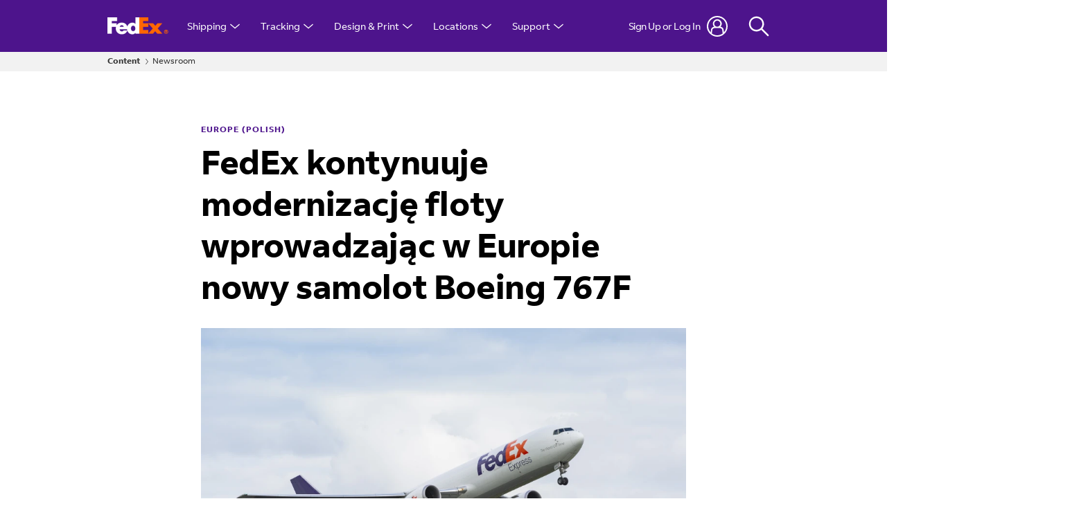

--- FILE ---
content_type: text/html;charset=UTF-8
request_url: https://newsroom.fedex.com/newsroom/europe-polskie/fedex-kontynuuje-modernizacje-floty-wprowadzajac-w-europie-nowy-samolot-boeing-767f
body_size: 28335
content:

<!DOCTYPE html>
<html class="ArticlePage" lang="en"
 data-no-aside data-lead="standard">
    <head>
    <meta charset="UTF-8">

    <meta property="og:title" content="FedEx kontynuuje modernizację floty wprowadzając w Europie nowy samolot Boeing 767F">

    <meta property="og:url" content="https://newsroom.fedex.com/newsroom/europe-polskie/fedex-kontynuuje-modernizacje-floty-wprowadzajac-w-europie-nowy-samolot-boeing-767f">

    <meta property="og:image" content="https://fedex-dims.brightspotgocdn.com/dims4/default/a556f60/2147483647/strip/true/crop/7200x4050+0+580/resize/1440x810!/quality/90/?url=https%3A%2F%2Ffedex-static.brightspotgocdn.com%2F16%2F85%2F64ab4dfc946aee648d6f6ad2cde0%2Ffedexdublin-216.jpg">

    
    <meta property="og:image:url" content="https://fedex-dims.brightspotgocdn.com/dims4/default/a556f60/2147483647/strip/true/crop/7200x4050+0+580/resize/1440x810!/quality/90/?url=https%3A%2F%2Ffedex-static.brightspotgocdn.com%2F16%2F85%2F64ab4dfc946aee648d6f6ad2cde0%2Ffedexdublin-216.jpg">
    
    <meta property="og:image:width" content="1440">
    <meta property="og:image:height" content="810">
    <meta property="og:image:type" content="image/jpeg">
    
    <meta property="og:image:alt" content="FedEx">
    

    <meta property="og:site_name" content="FedEx Newsroom">



    <meta property="og:type" content="article">

    <meta property="article:published_time" content="2019-08-06T12:46:06">

    <meta property="article:modified_time" content="2022-06-24T01:19:23.072">

    <meta property="article:section" content="Europe (Polish)">

    <meta property="article:tag" content="2019">

    <meta property="article:tag" content="Polish">

    
    <meta name="twitter:card" content="summary_large_image"/>
    
    
    
    
    
    <meta name="twitter:image" content="https://fedex-dims.brightspotgocdn.com/dims4/default/a556f60/2147483647/strip/true/crop/7200x4050+0+580/resize/1440x810!/quality/90/?url=https%3A%2F%2Ffedex-static.brightspotgocdn.com%2F16%2F85%2F64ab4dfc946aee648d6f6ad2cde0%2Ffedexdublin-216.jpg"/>

    
    <meta name="twitter:image:alt" content="FedEx"/>
    
    
    <meta name="twitter:site" content="@fedex"/>
    
    
    
    <meta name="twitter:title" content="FedEx kontynuuje modernizację floty wprowadzając w Europie nowy samolot Boeing 767F"/>
    

<style type="text/css">:root {
    

    
    
    
    
    
    

    
    
    
    

    
    

    
    

    
    

    
    

    
    
    
    
    
    
    

    
    --color-list-border-theme: #e3e3e3;
    

    
    
}
</style>
    <style type="text/css">:root {
            --button-border-radius:40px;
        }
</style>
    <style type="text/css">:root {
  --font-1: "FedExSans";
  --font-2: "FedExSans";
}


@font-face{
  font-family:'FedExSans';
  font-style:normal;
  font-weight:300;
  src:  url('https://fedex-static.brightspotgocdn.com/resource/00000197-31fc-d8ba-a3b7-fbff70510000/assets/fonts/FedExSans_W-Light.2c5f9d7e1072d65bd6e942200e530474.woff2') format('woff2');
}
@font-face{
  font-family:'FedExSans';
  font-style:italic;
  font-weight:300;
  src:  url('https://fedex-static.brightspotgocdn.com/resource/00000197-31fc-d8ba-a3b7-fbff70510000/assets/fonts/FedExSans_W-Light-Italic.035d6b7594fb65f4ddd842097328587e.woff2') format('woff2');
}
@font-face{
  font-family:'FedExSans';
  src:  url('https://fedex-static.brightspotgocdn.com/resource/00000197-31fc-d8ba-a3b7-fbff70510000/assets/fonts/FedExSans_W-Regular.53c7f7513f184115e08f3f6a95921e40.woff2') format('woff2');
}
@font-face{
  font-family:'FedExSans';
  font-style:italic;
  font-weight:400;
  src:  url('https://fedex-static.brightspotgocdn.com/resource/00000197-31fc-d8ba-a3b7-fbff70510000/assets/fonts/FedExSans_W-Italic.d4a359b5bc0cb5f234c259f2b0d429ba.woff2') format('woff2');
}
@font-face{
  font-family:'FedExSans';
  font-style:normal;
  font-weight:500;
  src:  url('https://fedex-static.brightspotgocdn.com/resource/00000197-31fc-d8ba-a3b7-fbff70510000/assets/fonts/FedExSans_W-Medium.e06011d72e4524fff2b9126cb9286010.woff2') format('woff2');
}
@font-face{
  font-family:'FedExSans';
  font-style:normal;
  font-weight:700;
  src:  url('https://fedex-static.brightspotgocdn.com/resource/00000197-31fc-d8ba-a3b7-fbff70510000/assets/fonts/FedExSans_W-Bold.34debc39c3317c250245ea22a4426c1f.woff2') format('woff2');
}
@font-face{
  font-family:'FedExSans';
  font-style:italic;
  font-weight:700;
  src:  url('https://fedex-static.brightspotgocdn.com/resource/00000197-31fc-d8ba-a3b7-fbff70510000/assets/fonts/FedExSans_W-Bold-Italic.81bdbe021a8e161955d33f78c845ba1d.woff2') format('woff2');
}
@font-face{
  font-family:'FedExSansArabic';
  font-style:normal;
  font-weight:700;
  src:  url('https://fedex-static.brightspotgocdn.com/resource/00000197-31fc-d8ba-a3b7-fbff70510000/assets/fonts/FedExSansArabic_W-Bold.793a7dd8e441b80f7907261a2a48ad13.woff2') format('woff2');
}
@font-face{
  font-family:'FedExSansArabic';
  font-style:normal;
  font-weight:300;
  src:  url('https://fedex-static.brightspotgocdn.com/resource/00000197-31fc-d8ba-a3b7-fbff70510000/assets/fonts/FedExSansArabic_W-Light.34478eda6927270acf03c70bd97b9cb3.woff2') format('woff2');
}
@font-face{
  font-family:'FedExSansArabic';
  font-style:normal;
  font-weight:400;
  src:  url('https://fedex-static.brightspotgocdn.com/resource/00000197-31fc-d8ba-a3b7-fbff70510000/assets/fonts/FedExSansArabic_W-Regular.536027c24372ed06100c30b3c088d949.woff2') format('woff2');
}


body {
  --font-1: "FedExSans";
  --font-2: "FedExSans";
}
</style>

    <link rel="preload" href="https://fedex-static.brightspotgocdn.com/resource/00000197-31fc-d8ba-a3b7-fbff70510000/assets/fonts/FedExSans_W-Light.2c5f9d7e1072d65bd6e942200e530474.woff2" as="font" type="font/woff2" crossorigin="">
    <link rel="preload" href="https://fedex-static.brightspotgocdn.com/resource/00000197-31fc-d8ba-a3b7-fbff70510000/assets/fonts/FedExSans_W-Bold.34debc39c3317c250245ea22a4426c1f.woff2" as="font" type="font/woff2" crossorigin="">
    <link rel="preload" href="https://fedex-static.brightspotgocdn.com/resource/00000197-31fc-d8ba-a3b7-fbff70510000/assets/fonts/FedExSans_W-Regular.53c7f7513f184115e08f3f6a95921e40.woff2" as="font" type="font/woff2" crossorigin="">

    
        
            
                <link data-cssvarsponyfill="true" class="Webpack-css" rel="stylesheet" href="https://fedex-static.brightspotgocdn.com/resource/00000197-31fc-d8ba-a3b7-fbff70510000/styles/default/All.min.1d192421bad8ddd41841976bd316ee33.gz.css">
            
            
        
    <style>.RichTextBody table {
    font-family: var(--font-1);
    font-size: var(--body-1);
    font-weight: 300;
    line-height: 1.56;
}

.RichTextBody table td {
    word-break: keep-all;
    overflow-wrap: normal !important;
    vertical-align: middle;
}

.RichTextBody table td b {
    white-space: nowrap;
}
</style>
<style>.ArticlePage .Page-above .RichTextModule {
    margin-top: 0;
    margin-bottom: -40px;
}

.ArticlePage .Page-above .RichTextModule .RichTextModule-items .Enhancement {
    margin-top: 0;
    margin-bottom: 0;
}

.ArticlePage .Page-above .RichTextModule .RichTextModule-items .Enhancement img {
    max-width: 300px;
}</style>
<meta name="viewport" content="width=device-width, initial-scale=1, minimum-scale=1, maximum-scale=5"><title>FedEx kontynuuje modernizację floty wprowadzając w Europie nowy samolot Boeing 767F</title><link rel="canonical" href="https://newsroom.fedex.com/newsroom/europe-polskie/fedex-kontynuuje-modernizacje-floty-wprowadzajac-w-europie-nowy-samolot-boeing-767f"><meta name="brightspot.contentId" content="00000181-244f-d1a2-afdf-645f8b1f0000"><link rel="apple-touch-icon"sizes="180x180"href="/apple-touch-icon.png"><link rel="icon"type="image/png"href="/favicon-32x32.png"><link rel="icon"type="image/png"href="/favicon-16x16.png"><script type="application/ld+json">{"@context":"http://schema.org","@type":"Article","url":"https://newsroom.fedex.com/newsroom/europe-polskie/fedex-kontynuuje-modernizacje-floty-wprowadzajac-w-europie-nowy-samolot-boeing-767f","dateModified":"2022-06-24T01:19:23.072Z","datePublished":"2019-08-06T12:46:06Z","image":[{"@context":"http://schema.org","@type":"ImageObject","height":1075,"url":"https://fedex-dims.brightspotgocdn.com/dims4/default/48a00b7/2147483647/strip/false/crop/7200x5210+0+0/resize/1486x1075!/quality/90/?url=https%3A%2F%2Ffedex-static.brightspotgocdn.com%2F16%2F85%2F64ab4dfc946aee648d6f6ad2cde0%2Ffedexdublin-216.jpg","width":1486},{"@context":"http://schema.org","@type":"ImageObject","height":675,"url":"https://fedex-dims.brightspotgocdn.com/dims4/default/5c9cc8a/2147483647/strip/false/crop/7200x4050+0+580/resize/1200x675!/quality/90/?url=https%3A%2F%2Ffedex-static.brightspotgocdn.com%2F16%2F85%2F64ab4dfc946aee648d6f6ad2cde0%2Ffedexdublin-216.jpg","width":1200}],"mainEntityOfPage":{"@type":"WebPage","@id":"https://newsroom.fedex.com/newsroom/europe-polskie/fedex-kontynuuje-modernizacje-floty-wprowadzajac-w-europie-nowy-samolot-boeing-767f"},"publisher":{"@type":"Organization","name":"FedEx Newsroom"},"name":"FedEx kontynuuje modernizację floty wprowadzając w Europie nowy samolot Boeing 767F","headline":"FedEx kontynuuje modernizację floty wprowadzając w Europie nowy samolot Boeing 767F"}</script>

    <!-- this will add webcomponent polyfills based on browsers. As of 04/29/21 still needed for IE11 and Safari -->
    <script src="https://fedex-static.brightspotgocdn.com/resource/00000197-31fc-d8ba-a3b7-fbff70510000/webcomponents-loader/webcomponents-loader.2938a610ca02c611209b1a5ba2884385.gz.js"></script>

    <script>
        /**
            This allows us to load the IE polyfills via feature detection so that they do not load
            needlessly in the browsers that do not need them. It also ensures they are loaded
            non async so that they load before the rest of our JS.
        */
        var head = document.getElementsByTagName('head')[0];
        if (!window.CSS || !window.CSS.supports || !window.CSS.supports('--fake-var', 0)) {
            var script = document.createElement('script');
            script.setAttribute('src', "https://fedex-static.brightspotgocdn.com/resource/00000197-31fc-d8ba-a3b7-fbff70510000/util/IEPolyfills.min.005e3f338e110ce7aed193d8802c32e9.gz.js");
            script.setAttribute('type', 'text/javascript');
            script.async = false;
            head.appendChild(script);
        }
    </script>

	<!-- Meta Pixel Code -->
	<script>
		!function(f,b,e,v,n,t,s)
		{if(f.fbq)return;n=f.fbq=function(){n.callMethod?
		n.callMethod.apply(n,arguments):n.queue.push(arguments)};
		if(!f._fbq)f._fbq=n;n.push=n;n.loaded=!0;n.version='2.0';
		n.queue=[];t=b.createElement(e);t.async=!0;
		t.src=v;s=b.getElementsByTagName(e)[0];
		s.parentNode.insertBefore(t,s)}(window, document,'script',
		'https://connect.facebook.net/en_US/fbevents.js');
		fbq('init', '398613853999297');
		fbq('track', 'PageView');
	</script>
	<noscript><img height="1" width="1" style="display:none"
	               src="https://www.facebook.com/tr?id=398613853999297&ev=PageView&noscript=1"
	/></noscript>
	<!-- End Meta Pixel Code -->

    
        
            
                <script src="https://fedex-static.brightspotgocdn.com/resource/00000197-31fc-d8ba-a3b7-fbff70510000/styles/default/All.min.6a2a02256bbd934e54f0fd984e26627b.gz.js" async></script>
            
            
            
        
    
        <link rel="preconnect" href="https://www.fedex.com/">
<link rel="stylesheet" href="https://fedex-static.brightspotgocdn.com/resource/00000197-31fc-d8ba-a3b7-fbff70510000/assets/fe/common-core_SHF.min.a5ed3a869116f09adbf6f10c95ce5690.gz.css" />
<script src="https://fedex-static.brightspotgocdn.com/resource/00000197-31fc-d8ba-a3b7-fbff70510000/assets/fe/common-core_SHF.min.798840e6b5203cc18edbee8c6acd73fd.gz.js"></script>
<script>
    var SHF_Config = {
        analytics: 'no',
        login: 'yes',
        alerts: 'yes',
        rewards: 'yes',
        debug: 'no',
        languageDropdown: 'default',
        languageDropdownOverwrite: 'no',
        localeOverwrite: 'no',
        securepage: 'no',
        redirectURL: 'no',
        confighost: 'no',
        clientID: 'no',
        clientSecret: 'no',
        grantType: 'no',
        apigURL: 'no',
    }
</script>

    
</head>


    
    <body class="Page-body">
        <!-- Putting icons here, so we don't have to include in a bunch of -body hbs's -->
<svg xmlns="http://www.w3.org/2000/svg" style="display:none" id="iconsMap">
    <symbol id="mono-icon-facebook" viewBox="0 0 10 19">
        <path fill-rule="evenodd" d="M2.707 18.25V10.2H0V7h2.707V4.469c0-1.336.375-2.373 1.125-3.112C4.582.62 5.578.25
        6.82.25c1.008 0 1.828.047 2.461.14v2.848H7.594c-.633 0-1.067.14-1.301.422-.188.235-.281.61-.281
        1.125V7H9l-.422 3.2H6.012v8.05H2.707z"></path>
    </symbol>
    <symbol id="action-icon-facebook" viewBox="0 0 7 12" xmlns="http://www.w3.org/2000/svg">
        <g stroke="none" stroke-width="1" fill="none" fill-rule="evenodd">
            <g transform="translate(-112.000000, -395.000000)" fill="#333333">
                <g transform="translate(100.000000, 386.000000)">
                    <g transform="translate(12.000000, 9.000000)">
                        <path d="M1.777125,12 L1.777125,6.48659606 L0,6.48659606 L0,4.05412254 L1.777125,4.05412254
                        L1.777125,3.10626869 C1.777125,1.47184919 2.99976923,0 4.50308654,0 L6.46153846,0 L6.46153846,2.43247352
                        L4.50308654,2.43247352 C4.28864423,2.43247352 4.03846154,2.69376172 4.03846154,3.08498454 L4.03846154,4.05412254
                        L6.46153846,4.05412254 L6.46153846,6.48659606 L4.03846154,6.48659606 L4.03846154,12"/>
                    </g>
                </g>
            </g>
        </g>
    </symbol>
    <symbol id="mono-icon-instagram" viewBox="0 0 17 17">
        <g>
            <path fill-rule="evenodd" d="M8.281 4.207c.727 0 1.4.182 2.022.545a4.055 4.055 0 0 1 1.476 1.477c.364.62.545 1.294.545 2.021 0 .727-.181 1.4-.545 2.021a4.055 4.055 0 0 1-1.476 1.477 3.934 3.934 0 0 1-2.022.545c-.726 0-1.4-.182-2.021-.545a4.055 4.055 0 0 1-1.477-1.477 3.934 3.934 0 0 1-.545-2.021c0-.727.182-1.4.545-2.021A4.055 4.055 0 0 1 6.26 4.752a3.934 3.934 0 0 1 2.021-.545zm0 6.68a2.54 2.54 0 0 0 1.864-.774 2.54 2.54 0 0 0 .773-1.863 2.54 2.54 0 0 0-.773-1.863 2.54 2.54 0 0 0-1.864-.774 2.54 2.54 0 0 0-1.863.774 2.54 2.54 0 0 0-.773 1.863c0 .727.257 1.348.773 1.863a2.54 2.54 0 0 0 1.863.774zM13.45 4.03c-.023.258-.123.48-.299.668a.856.856 0 0 1-.65.281.913.913 0 0 1-.668-.28.913.913 0 0 1-.281-.669c0-.258.094-.48.281-.668a.913.913 0 0 1 .668-.28c.258 0 .48.093.668.28.187.188.281.41.281.668zm2.672.95c.023.656.035 1.746.035 3.269 0 1.523-.017 2.62-.053 3.287-.035.668-.134 1.248-.298 1.74a4.098 4.098 0 0 1-.967 1.53 4.098 4.098 0 0 1-1.53.966c-.492.164-1.072.264-1.74.3-.668.034-1.763.052-3.287.052-1.523 0-2.619-.018-3.287-.053-.668-.035-1.248-.146-1.74-.334a3.747 3.747 0 0 1-1.53-.931 4.098 4.098 0 0 1-.966-1.53c-.164-.492-.264-1.072-.299-1.74C.424 10.87.406 9.773.406 8.25S.424 5.63.46 4.963c.035-.668.135-1.248.299-1.74.21-.586.533-1.096.967-1.53A4.098 4.098 0 0 1 3.254.727c.492-.164 1.072-.264 1.74-.3C5.662.394 6.758.376 8.281.376c1.524 0 2.62.018 3.287.053.668.035 1.248.135 1.74.299a4.098 4.098 0 0 1 2.496 2.496c.165.492.27 1.078.317 1.757zm-1.687 7.91c.14-.399.234-1.032.28-1.899.024-.515.036-1.242.036-2.18V7.689c0-.961-.012-1.688-.035-2.18-.047-.89-.14-1.524-.281-1.899a2.537 2.537 0 0 0-1.512-1.511c-.375-.14-1.008-.235-1.899-.282a51.292 51.292 0 0 0-2.18-.035H7.72c-.938 0-1.664.012-2.18.035-.867.047-1.5.141-1.898.282a2.537 2.537 0 0 0-1.512 1.511c-.14.375-.234 1.008-.281 1.899a51.292 51.292 0 0 0-.036 2.18v1.125c0 .937.012 1.664.036 2.18.047.866.14 1.5.28 1.898.306.726.81 1.23 1.513 1.511.398.141 1.03.235 1.898.282.516.023 1.242.035 2.18.035h1.125c.96 0 1.687-.012 2.18-.035.89-.047 1.523-.141 1.898-.282.726-.304 1.23-.808 1.512-1.511z"></path>
        </g>
    </symbol>
    <symbol id="mono-icon-mailto" viewBox="0 0 512 512">
        <g>
            <path d="M67,148.7c11,5.8,163.8,89.1,169.5,92.1c5.7,3,11.5,4.4,20.5,4.4c9,0,14.8-1.4,20.5-4.4c5.7-3,158.5-86.3,169.5-92.1
                c4.1-2.1,11-5.9,12.5-10.2c2.6-7.6-0.2-10.5-11.3-10.5H257H65.8c-11.1,0-13.9,3-11.3,10.5C56,142.9,62.9,146.6,67,148.7z"></path>
            <path d="M455.7,153.2c-8.2,4.2-81.8,56.6-130.5,88.1l82.2,92.5c2,2,2.9,4.4,1.8,5.6c-1.2,1.1-3.8,0.5-5.9-1.4l-98.6-83.2
                c-14.9,9.6-25.4,16.2-27.2,17.2c-7.7,3.9-13.1,4.4-20.5,4.4c-7.4,0-12.8-0.5-20.5-4.4c-1.9-1-12.3-7.6-27.2-17.2l-98.6,83.2
                c-2,2-4.7,2.6-5.9,1.4c-1.2-1.1-0.3-3.6,1.7-5.6l82.1-92.5c-48.7-31.5-123.1-83.9-131.3-88.1c-8.8-4.5-9.3,0.8-9.3,4.9
                c0,4.1,0,205,0,205c0,9.3,13.7,20.9,23.5,20.9H257h185.5c9.8,0,21.5-11.7,21.5-20.9c0,0,0-201,0-205
                C464,153.9,464.6,148.7,455.7,153.2z"></path>
        </g>
    </symbol>
    <svg id="action-icon-mailto" viewBox="0 0 20 14" xmlns="http://www.w3.org/2000/svg">
        <g stroke="none" stroke-width="1" fill="none" fill-rule="evenodd" stroke-linecap="round" stroke-linejoin="round">
            <g transform="translate(-245.000000, -2697.000000)" stroke="#000000">
                <g transform="translate(100.000000, 1138.000000)">
                    <g transform="translate(0.000000, 132.000000)">
                        <g transform="translate(0.000000, 1419.000000)">
                            <g transform="translate(140.000000, 0.000000)">
                                <g transform="translate(6.000000, 9.000000)">
                                    <path d="M17.5909091,10.6363636 C17.5909091,11.3138182 17.0410909,11.8636364 16.3636364,11.8636364
                                    L1.63636364,11.8636364 C0.958909091,11.8636364 0.409090909,11.3138182 0.409090909,10.6363636
                                    L0.409090909,1.63636364 C0.409090909,0.958090909 0.958909091,0.409090909 1.63636364,0.409090909
                                    L16.3636364,0.409090909 C17.0410909,0.409090909 17.5909091,0.958090909 17.5909091,1.63636364
                                    L17.5909091,10.6363636 L17.5909091,10.6363636 Z"/>
                                    <polyline points="17.1818182 0.818181818 9 7.36363636 0.818181818 0.818181818"/>
                                </g>
                            </g>
                        </g>
                    </g>
                </g>
            </g>
        </g>
    </svg>
    <symbol id="mono-icon-print" viewBox="0 0 12 12">
        <g fill-rule="evenodd">
            <path fill-rule="nonzero" d="M9 10V7H3v3H1a1 1 0 0 1-1-1V4a1 1 0 0 1 1-1h10a1 1 0 0 1 1 1v3.132A2.868 2.868 0 0 1 9.132 10H9zm.5-4.5a1 1 0 1 0 0-2 1 1 0 0 0 0 2zM3 0h6v2H3z"></path>
            <path d="M4 8h4v4H4z"></path>
        </g>
    </symbol>
    <symbol id="action-icon-print" viewBox="0 0 18 16" xmlns="http://www.w3.org/2000/svg">
        <path d="M15.7711 3.33887H14.625V0.838867C14.625 0.673107 14.5592 0.514136 14.4419 0.396926C14.3247 0.279715 14.1658 0.213867 14 0.213867H4C3.83424 0.213867 3.67527 0.279715 3.55806 0.396926C3.44085 0.514136 3.375 0.673107 3.375 0.838867V3.33887H2.22891C1.1375 3.33887 0.25 4.18027 0.25 5.21387V11.4639C0.25 11.6296 0.315848 11.7886 0.433058 11.9058C0.550268 12.023 0.70924 12.0889 0.875 12.0889H3.375V14.5889C3.375 14.7546 3.44085 14.9136 3.55806 15.0308C3.67527 15.148 3.83424 15.2139 4 15.2139H14C14.1658 15.2139 14.3247 15.148 14.4419 15.0308C14.5592 14.9136 14.625 14.7546 14.625 14.5889V12.0889H17.125C17.2908 12.0889 17.4497 12.023 17.5669 11.9058C17.6842 11.7886 17.75 11.6296 17.75 11.4639V5.21387C17.75 4.18027 16.8625 3.33887 15.7711 3.33887ZM4.625 1.46387H13.375V3.33887H4.625V1.46387ZM13.375 13.9639H4.625V10.2139H13.375V13.9639ZM16.5 10.8389H14.625V9.58887C14.625 9.42311 14.5592 9.26414 14.4419 9.14692C14.3247 9.02971 14.1658 8.96387 14 8.96387H4C3.83424 8.96387 3.67527 9.02971 3.55806 9.14692C3.44085 9.26414 3.375 9.42311 3.375 9.58887V10.8389H1.5V5.21387C1.5 4.86934 1.82734 4.58887 2.22891 4.58887H15.7711C16.1727 4.58887 16.5 4.86934 16.5 5.21387V10.8389ZM14.625 6.77637C14.625 6.96179 14.57 7.14304 14.467 7.29721C14.364 7.45139 14.2176 7.57155 14.0463 7.6425C13.875 7.71346 13.6865 7.73203 13.5046 7.69585C13.3227 7.65968 13.1557 7.57039 13.0246 7.43928C12.8935 7.30817 12.8042 7.14112 12.768 6.95926C12.7318 6.77741 12.7504 6.58891 12.8214 6.4176C12.8923 6.2463 13.0125 6.09988 13.1667 5.99686C13.3208 5.89385 13.5021 5.83887 13.6875 5.83887C13.9361 5.83887 14.1746 5.93764 14.3504 6.11345C14.5262 6.28927 14.625 6.52773 14.625 6.77637Z" fill="#333333"/>
    </symbol>
    <symbol id="mono-icon-copylink" viewBox="0 0 17 17">
        <path d="M11.9424 5.77199C12.0005 5.83004 12.0466 5.89897 12.0781 5.97484C12.1095 6.05072 12.1257 6.13205 12.1257 6.21418C12.1257 6.29632 12.1095 6.37765 12.0781 6.45352C12.0466 6.52939 12.0005 6.59832 11.9424 6.65637L6.94241 11.6564C6.88434 11.7144 6.8154 11.7605 6.73953 11.7919C6.66366 11.8234 6.58234 11.8395 6.50022 11.8395C6.4181 11.8395 6.33678 11.8234 6.26091 11.7919C6.18504 11.7605 6.1161 11.7144 6.05803 11.6564C5.99997 11.5983 5.9539 11.5294 5.92248 11.4535C5.89105 11.3776 5.87488 11.2963 5.87488 11.2142C5.87488 11.1321 5.89105 11.0507 5.92248 10.9749C5.9539 10.899 5.99997 10.8301 6.05803 10.772L11.058 5.77199C11.1161 5.71388 11.185 5.66779 11.2609 5.63633C11.3368 5.60488 11.4181 5.58869 11.5002 5.58869C11.5824 5.58869 11.6637 5.60488 11.7396 5.63633C11.8154 5.66779 11.8844 5.71388 11.9424 5.77199ZM15.844 1.87043C15.4377 1.46413 14.9554 1.14183 14.4246 0.921937C13.8937 0.702045 13.3248 0.588867 12.7502 0.588867C12.1757 0.588867 11.6067 0.702045 11.0759 0.921937C10.545 1.14183 10.0627 1.46413 9.65647 1.87043L7.30803 4.21809C7.19076 4.33536 7.12488 4.49442 7.12488 4.66028C7.12488 4.82613 7.19076 4.98519 7.30803 5.10246C7.42531 5.21974 7.58437 5.28562 7.75022 5.28562C7.91607 5.28562 8.07513 5.21974 8.19241 5.10246L10.5408 2.75871C11.129 2.18344 11.9204 1.86334 12.7431 1.86787C13.5658 1.8724 14.3536 2.2012 14.9354 2.78292C15.5172 3.36463 15.8462 4.15233 15.8508 4.97506C15.8555 5.79779 15.5355 6.58917 14.9604 7.17746L12.6112 9.5259C12.4939 9.64307 12.428 9.80203 12.4279 9.96781C12.4278 10.1336 12.4936 10.2926 12.6108 10.4099C12.7279 10.5272 12.8869 10.5931 13.0527 10.5932C13.2185 10.5932 13.3775 10.5274 13.4948 10.4103L15.844 8.05793C16.2503 7.65167 16.5726 7.16935 16.7925 6.63853C17.0124 6.1077 17.1255 5.53875 17.1255 4.96418C17.1255 4.38961 17.0124 3.82067 16.7925 3.28984C16.5726 2.75901 16.2503 2.27669 15.844 1.87043ZM9.80803 12.3251L7.4596 14.6736C7.1706 14.969 6.82585 15.2043 6.44531 15.3656C6.06478 15.5269 5.65602 15.6112 5.2427 15.6135C4.82938 15.6157 4.41972 15.536 4.03743 15.3789C3.65515 15.2217 3.30783 14.9903 3.01559 14.698C2.72335 14.4057 2.492 14.0584 2.33493 13.6761C2.17786 13.2937 2.09819 12.8841 2.10054 12.4708C2.10289 12.0574 2.18721 11.6487 2.34862 11.2682C2.51002 10.8877 2.74531 10.543 3.04085 10.254L5.3885 7.90637C5.50578 7.78909 5.57166 7.63003 5.57166 7.46418C5.57166 7.29833 5.50578 7.13927 5.3885 7.02199C5.27123 6.90472 5.11217 6.83883 4.94632 6.83883C4.78046 6.83883 4.6214 6.90472 4.50413 7.02199L2.15647 9.37043C1.33596 10.1909 0.875 11.3038 0.875 12.4642C0.875 13.6246 1.33596 14.7374 2.15647 15.5579C2.97699 16.3784 4.08984 16.8394 5.25022 16.8394C6.4106 16.8394 7.52346 16.3784 8.34397 15.5579L10.6924 13.2087C10.8096 13.0914 10.8754 12.9324 10.8753 12.7666C10.8752 12.6009 10.8093 12.4419 10.692 12.3247C10.5747 12.2076 10.4157 12.1418 10.2499 12.1418C10.0842 12.1419 9.92521 12.2078 9.80803 12.3251Z" fill="#333333"/>
    </symbol>
    <symbol id="mono-icon-linkedin" viewBox="0 0 14 14" xmlns="http://www.w3.org/2000/svg">
        <path d="M9.245 7.318c-.704 0-1.273.57-1.273 1.273v4.454H4.79s.038-7.636 0-8.272h3.182v.945s.985-.919 2.507-.919c1.884 0 3.22 1.364 3.22 4.012v4.234h-3.182V8.591c0-.703-.57-1.273-1.272-1.273zM1.92 3.5h-.018C.94 3.5.318 2.748.318 1.921.318 1.075.96.386 1.94.386s1.583.712 1.603 1.557c0 .828-.622 1.557-1.622 1.557zm1.597 9.545H.336V4.773h3.181v8.272z" fill-rule="evenodd"/>
    </symbol>
    <symbol id="action-icon-linkedin" viewBox="0 0 14 14" xmlns="http://www.w3.org/2000/svg">
        <path fill-rule="evenodd" clip-rule="evenodd" d="M3.42857 12.9638V4.9281H0.75V12.9638H3.42857ZM2.06659 3.14244C2.46005 3.14244 2.78541 3.01381 3.04268 2.75654C3.29994 2.49928 3.42857 2.18905 3.42857 1.82585C3.42857 1.43239 3.30751 1.10703 3.06538 0.849763C2.82324 0.592498 2.50545 0.463867 2.11199 0.463867C1.71852 0.463867 1.39316 0.592498 1.1359 0.849763C0.878631 1.10703 0.75 1.43239 0.75 1.82585C0.75 2.18905 0.871064 2.49928 1.1132 2.75654C1.35533 3.01381 1.67312 3.14244 2.06659 3.14244ZM13.25 12.9638V8.37198C13.25 7.23932 12.971 6.38219 12.413 5.80055C11.8549 5.21892 11.1295 4.9281 10.2366 4.9281C9.28001 4.9281 8.48282 5.35667 7.84506 6.21382V5.11178H5.21432V12.9638H7.84506V8.50974C7.84506 8.20361 7.87695 7.98933 7.94073 7.86688C8.19583 7.25463 8.64225 6.94851 9.28001 6.94851C10.1729 6.94851 10.6193 7.51483 10.6193 8.64749V12.9638H13.25Z" fill="#333333"/>
    </symbol>
    <symbol id="download" xmlns="http://www.w3.org/2000/svg" width="24" height="24" viewBox="0 0 24 24">
    <g fill="none" fill-rule="evenodd">
        <g>
            <g>
                <g>
                    <path d="M0 0H24V24H0z" transform="translate(-802.000000, -1914.000000) translate(0.000000, 1756.000000) translate(802.000000, 158.000000)"/>
                    <path fill="#000" fill-rule="nonzero" d="M12 2C6.49 2 2 6.49 2 12s4.49 10 10 10 10-4.49 10-10S17.51 2 12 2zm-1 8V6h2v4h3l-4 4-4-4h3zm6 7H7v-2h10v2z" transform="translate(-802.000000, -1914.000000) translate(0.000000, 1756.000000) translate(802.000000, 158.000000)"/>
                </g>
            </g>
        </g>
    </g>
    </symbol>
    <symbol id="mono-icon-pinterest" viewBox="0 0 512 512">
        <g>
            <path d="M256,32C132.3,32,32,132.3,32,256c0,91.7,55.2,170.5,134.1,205.2c-0.6-15.6-0.1-34.4,3.9-51.4
                c4.3-18.2,28.8-122.1,28.8-122.1s-7.2-14.3-7.2-35.4c0-33.2,19.2-58,43.2-58c20.4,0,30.2,15.3,30.2,33.6
                c0,20.5-13.1,51.1-19.8,79.5c-5.6,23.8,11.9,43.1,35.4,43.1c42.4,0,71-54.5,71-119.1c0-49.1-33.1-85.8-93.2-85.8
                c-67.9,0-110.3,50.7-110.3,107.3c0,19.5,5.8,33.3,14.8,43.9c4.1,4.9,4.7,6.9,3.2,12.5c-1.1,4.1-3.5,14-4.6,18
                c-1.5,5.7-6.1,7.7-11.2,5.6c-31.3-12.8-45.9-47-45.9-85.6c0-63.6,53.7-139.9,160.1-139.9c85.5,0,141.8,61.9,141.8,128.3
                c0,87.9-48.9,153.5-120.9,153.5c-24.2,0-46.9-13.1-54.7-27.9c0,0-13,51.6-15.8,61.6c-4.7,17.3-14,34.5-22.5,48
                c20.1,5.9,41.4,9.2,63.5,9.2c123.7,0,224-100.3,224-224C480,132.3,379.7,32,256,32z"></path>
        </g>
    </symbol>
    <symbol id="action-icon-pinterest" viewBox="0 0 30 30" xmlns="http://www.w3.org/1999/xlink">
        <g stroke="none" stroke-width="1" fill="none" fill-rule="evenodd">
            <g transform="translate(-135.000000, -526.000000)">
                <g transform="translate(100.000000, 526.000000)">
                    <g transform="translate(35.000000, 0.000000)">
                        <circle fill="#BD081C" cx="15" cy="15" r="15"/>
                        <path d="M10.125,13.6640625 C10.125,13.1015597 10.2226553,12.5716171 10.4179687,12.0742188 C10.6132822,11.5768204
                            10.8828108,11.143231 11.2265625,10.7734375 C11.5703142,10.403644 11.9661436,10.0833347 12.4140625,9.8125
                            C12.8619814,9.54166531 13.3437474,9.33854234 13.859375,9.203125 C14.3750026,9.06770766 14.901039,9 15.4375,9
                            C16.2604208,9 17.0260381,9.17317535 17.734375,9.51953125 C18.4427119,9.86588715 19.018227,10.3697884
                            19.4609375,11.03125 C19.903648,11.6927116 20.125,12.4401 20.125,13.2734375 C20.125,13.77344 20.0755213,14.2630184
                            19.9765625,14.7421875 C19.8776037,15.2213566 19.7213552,15.6822895 19.5078125,16.125 C19.2942698,16.5677105
                            19.0338557,16.9570296 18.7265625,17.2929688 C18.4192693,17.6289079 18.0416689,17.8971344 17.59375,18.0976562
                            C17.1458311,18.2981781 16.6536485,18.3984375 16.1171875,18.3984375 C15.7630191,18.3984375 15.4114601,18.315105
                            15.0625,18.1484375 C14.7135399,17.98177 14.4635424,17.7526056 14.3125,17.4609375 C14.2604164,17.6640635
                            14.1875005,17.9570293 14.09375,18.3398438 C13.9999995,18.7226582 13.9388022,18.9700515 13.9101562,19.0820312
                            C13.8815103,19.194011 13.8281254,19.378905 13.75,19.6367188 C13.6718746,19.8945325 13.604167,20.0794265
                            13.546875,20.1914062 C13.489583,20.303386 13.4062505,20.4661448 13.296875,20.6796875 C13.1874995,20.8932302
                            13.067709,21.0950511 12.9375,21.2851562 C12.807291,21.4752614 12.6458343,21.7005195 12.453125,21.9609375
                            L12.34375,22 L12.2734375,21.921875 C12.1953121,21.1041626 12.15625,20.6145841 12.15625,20.453125
                            C12.15625,19.9739559 12.212239,19.4362009 12.3242187,18.8398438 C12.4361985,18.2434866 12.6093738,17.4947962
                            12.84375,16.59375 C13.0781262,15.6927038 13.2135415,15.1640633 13.25,15.0078125 C13.0833325,14.6692691
                            13,14.2291694 13,13.6875 C13,13.2552062 13.1354153,12.8489602 13.40625,12.46875 C13.6770847,12.0885398
                            14.0208312,11.8984375 14.4375,11.8984375 C14.7552099,11.8984375 15.0026033,12.0039052 15.1796875,12.2148438
                            C15.3567717,12.4257823 15.4453125,12.6927067 15.4453125,13.015625 C15.4453125,13.3593767 15.3307303,13.8567676
                            15.1015625,14.5078125 C14.8723947,15.1588574 14.7578125,15.6458317 14.7578125,15.96875 C14.7578125,16.2968766
                            14.8749988,16.5690093 15.109375,16.7851562 C15.3437512,17.0013032 15.6276025,17.109375 15.9609375,17.109375
                            C16.2473973,17.109375 16.5130196,17.0442715 16.7578125,16.9140625 C17.0026054,16.7838535 17.2070304,16.606772
                            17.3710937,16.3828125 C17.5351571,16.158853 17.6809889,15.9114597 17.8085937,15.640625 C17.9361986,15.3697903
                            18.0351559,15.0820328 18.1054687,14.7773438 C18.1757816,14.4726547 18.2278644,14.1835951 18.2617187,13.9101562
                            C18.2955731,13.6367174 18.3125,13.3776054 18.3125,13.1328125 C18.3125,12.2317663 18.0273466,11.5299504
                            17.4570312,11.0273438 C16.8867159,10.5247371 16.1432337,10.2734375 15.2265625,10.2734375 C14.1848906,10.2734375
                            13.3151077,10.6106737 12.6171875,11.2851562 C11.9192673,11.9596388 11.5703125,12.815099 11.5703125,13.8515625
                            C11.5703125,14.0807303 11.6028643,14.3020823 11.6679687,14.515625 C11.7330732,14.7291677 11.803385,14.8984369
                            11.8789062,15.0234375 C11.9544275,15.1484381 12.0247393,15.2669265 12.0898437,15.3789062 C12.1549482,15.490886
                            12.1875,15.5703123 12.1875,15.6171875 C12.1875,15.7630216 12.1484379,15.9531238 12.0703125,16.1875
                            C11.9921871,16.4218762 11.8958339,16.5390625 11.78125,16.5390625 C11.7708333,16.5390625 11.7265629,16.5312501
                            11.6484375,16.515625 C11.3828112,16.4374996 11.1471364,16.2916677 10.9414062,16.078125 C10.7356761,15.8645823
                            10.5768235,15.618491 10.4648437,15.3398438 C10.352864,15.0611965 10.2682295,14.7799493 10.2109375,14.4960938
                            C10.1536455,14.2122382 10.125,13.9348972 10.125,13.6640625 Z" fill="#FFFFFF"/>
                    </g>
                </g>
            </g>
        </g>
    </symbol>
    <symbol id="icon-fullscreen" xmlns="http://www.w3.org/2000/svg" fill="white" viewBox="0 0 1024 1024">
       <path d="M290 236.4l43.9-43.9a8.01 8.01 0 0 0-4.7-13.6L169 160c-5.1-.6-9.5 3.7-8.9 8.9L179 329.1c.8 6.6 8.9 9.4 13.6 4.7l43.7-43.7L370 423.7c3.1 3.1 8.2 3.1 11.3 0l42.4-42.3c3.1-3.1 3.1-8.2 0-11.3L290 236.4zm352.7 187.3c3.1 3.1 8.2 3.1 11.3 0l133.7-133.6 43.7 43.7a8.01 8.01 0 0 0 13.6-4.7L863.9 169c.6-5.1-3.7-9.5-8.9-8.9L694.8 179c-6.6.8-9.4 8.9-4.7 13.6l43.9 43.9L600.3 370a8.03 8.03 0 0 0 0 11.3l42.4 42.4zM845 694.9c-.8-6.6-8.9-9.4-13.6-4.7l-43.7 43.7L654 600.3a8.03 8.03 0 0 0-11.3 0l-42.4 42.3a8.03 8.03 0 0 0 0 11.3L734 787.6l-43.9 43.9a8.01 8.01 0 0 0 4.7 13.6L855 864c5.1.6 9.5-3.7 8.9-8.9L845 694.9zm-463.7-94.6a8.03 8.03 0 0 0-11.3 0L236.3 733.9l-43.7-43.7a8.01 8.01 0 0 0-13.6 4.7L160.1 855c-.6 5.1 3.7 9.5 8.9 8.9L329.2 845c6.6-.8 9.4-8.9 4.7-13.6L290 787.6 423.7 654c3.1-3.1 3.1-8.2 0-11.3l-42.4-42.4z"/>
    </symbol>
    <symbol id="mono-icon-tumblr" viewBox="0 0 512 512">
        <g>
            <path d="M321.2,396.3c-11.8,0-22.4-2.8-31.5-8.3c-6.9-4.1-11.5-9.6-14-16.4c-2.6-6.9-3.6-22.3-3.6-46.4V224h96v-64h-96V48h-61.9
                c-2.7,21.5-7.5,44.7-14.5,58.6c-7,13.9-14,25.8-25.6,35.7c-11.6,9.9-25.6,17.9-41.9,23.3V224h48v140.4c0,19,2,33.5,5.9,43.5
                c4,10,11.1,19.5,21.4,28.4c10.3,8.9,22.8,15.7,37.3,20.5c14.6,4.8,31.4,7.2,50.4,7.2c16.7,0,30.3-1.7,44.7-5.1
                c14.4-3.4,30.5-9.3,48.2-17.6v-65.6C363.2,389.4,342.3,396.3,321.2,396.3z"></path>
        </g>
    </symbol>
    <symbol id="mono-icon-twitter" viewBox="0 0 19 16">
        <g>
            <path fill-rule="evenodd" d="M16.48 4.594c.024.094.036.246.036.457 0 1.687-.41 3.316-1.23 4.887-.845 1.664-2.028 2.988-3.552 3.972-1.664 1.102-3.574 1.652-5.73 1.652-2.063 0-3.95-.55-5.66-1.652.258.024.55.035.879.035 1.71 0 3.246-.527 4.605-1.582-.82 0-1.54-.24-2.162-.72a3.671 3.671 0 0 1-1.283-1.811c.234.023.457.035.668.035.328 0 .656-.035.984-.105a3.72 3.72 0 0 1-2.11-1.301 3.54 3.54 0 0 1-.843-2.32v-.07a3.475 3.475 0 0 0 1.652.492A4.095 4.095 0 0 1 1.54 5.227a3.546 3.546 0 0 1-.457-1.776c0-.644.176-1.26.527-1.845a10.18 10.18 0 0 0 3.358 2.742 10.219 10.219 0 0 0 4.236 1.125 5.124 5.124 0 0 1-.07-.844c0-.656.164-1.272.492-1.846a3.613 3.613 0 0 1 1.336-1.353 3.565 3.565 0 0 1 1.828-.492c.54 0 1.037.105 1.494.316.457.21.861.492 1.213.844a7.51 7.51 0 0 0 2.356-.88c-.282.868-.82 1.548-1.618 2.04a7.93 7.93 0 0 0 2.11-.598 8.114 8.114 0 0 1-1.864 1.934z"></path>
        </g>
    </symbol>
    <symbol id="action-icon-twitter" viewBox="0 0 12 13" xmlns="http://www.w3.org/2000/svg">
        <path d="M7.81724 5.75676L12.238 0.463867H11.1904L7.35188 5.05962L4.28606 0.463867H0.75L5.38612 7.41345L0.75 12.9639H1.79763L5.85121 8.1106L9.08894 12.9639H12.625L7.81724 5.75676ZM6.38236 7.47468L5.91263 6.78266L2.17511 1.27617H3.78421L6.80043 5.72008L7.27017 6.4121L11.1909 12.1885H9.58179L6.38236 7.47468Z" fill="#333333"/>
    </symbol>
    <symbol id="mono-icon-youtube" viewBox="0 0 512 512">
        <g>
            <path fill-rule="evenodd" d="M508.6,148.8c0-45-33.1-81.2-74-81.2C379.2,65,322.7,64,265,64c-3,0-6,0-9,0s-6,0-9,0c-57.6,0-114.2,1-169.6,3.6
                c-40.8,0-73.9,36.4-73.9,81.4C1,184.6-0.1,220.2,0,255.8C-0.1,291.4,1,327,3.4,362.7c0,45,33.1,81.5,73.9,81.5
                c58.2,2.7,117.9,3.9,178.6,3.8c60.8,0.2,120.3-1,178.6-3.8c40.9,0,74-36.5,74-81.5c2.4-35.7,3.5-71.3,3.4-107
                C512.1,220.1,511,184.5,508.6,148.8z M207,353.9V157.4l145,98.2L207,353.9z"></path>
        </g>
    </symbol>
    <symbol id="icon-magnify" viewBox="0 0 30 30" xmlns="http://www.w3.org/2000/svg">
        <path d="M21.876 18.281l-.314.548L30 27.343 27.343 30l-8.437-8.516-.546.392c-2.083 1.3-4.245 1.951-6.486 1.951-3.28 0-6.08-1.171-8.398-3.515C1.16 17.968 0 15.156 0 11.874c0-3.28 1.159-6.08 3.476-8.398C5.794 1.16 8.595 0 11.876 0c3.282 0 6.079 1.159 8.398 3.476 2.318 2.318 3.477 5.119 3.477 8.4a11.786 11.786 0 0 1-1.875 6.405zm-3.36-13.046c-1.823-1.824-4.037-2.736-6.642-2.736-2.604 0-4.818.912-6.639 2.736-1.824 1.822-2.736 4.035-2.736 6.64 0 2.606.912 4.818 2.736 6.64 1.822 1.823 4.035 2.734 6.64 2.734 2.606 0 4.818-.91 6.64-2.733 1.876-1.875 2.813-4.088 2.813-6.642 0-2.55-.937-4.764-2.812-6.639z" fill-rule="evenodd"/>
    </symbol>
    <symbol id="burger-menu" viewBox="0 0 14 10">
        <g>
            <path fill-rule="evenodd" d="M0 5.5v-1h14v1H0zM0 1V0h14v1H0zm0 9V9h14v1H0z"></path>
        </g>
    </symbol>
    <symbol id="close-x" viewBox="0 0 14 14"  xmlns="http://www.w3.org/2000/svg">
        <g>
            <path fill-rule="nonzero" d="M6.336 7L0 .664.664 0 7 6.336 13.336 0 14 .664 7.664 7 14 13.336l-.664.664L7 7.664.664 14 0 13.336 6.336 7z"></path>
        </g>
    </symbol>
    <symbol id="download" xmlns="http://www.w3.org/2000/svg" width="24" height="24" viewBox="0 0 24 24">
    <g fill="none" fill-rule="evenodd">
        <g>
            <g>
                <g>
                    <path d="M0 0H24V24H0z" transform="translate(-802.000000, -1914.000000) translate(0.000000, 1756.000000) translate(802.000000, 158.000000)"/>
                    <path fill="#000" fill-rule="nonzero" d="M12 2C6.49 2 2 6.49 2 12s4.49 10 10 10 10-4.49 10-10S17.51 2 12 2zm-1 8V6h2v4h3l-4 4-4-4h3zm6 7H7v-2h10v2z" transform="translate(-802.000000, -1914.000000) translate(0.000000, 1756.000000) translate(802.000000, 158.000000)"/>
                </g>
            </g>
        </g>
    </g>
    </symbol>
    <symbol  id="fdx-download" width="15" height="15" viewBox="0 0 15 15" xmlns="http://www.w3.org/2000/svg">
        <g stroke="#007AB7" fill="none" fill-rule="evenodd">
            <path d="m12 7-4.5 4.5L3 7M7.5 11.5V0"/>
            <path d="M.5 11v3h14v-3"/>
        </g>
    </symbol>
    <symbol  id="fdx-download-alt" width="16" height="17" viewBox="0 0 16 17" xmlns="http://www.w3.org/2000/svg">
        <path d="M8 12.7139L3 7.71387L4.4 6.26387L7 8.86387V0.713867H9V8.86387L11.6 6.26387L13 7.71387L8 12.7139ZM2 16.7139C1.45 16.7139 0.979167 16.518 0.5875 16.1264C0.195833 15.7347 0 15.2639 0 14.7139V11.7139H2V14.7139H14V11.7139H16V14.7139C16 15.2639 15.8042 15.7347 15.4125 16.1264C15.0208 16.518 14.55 16.7139 14 16.7139H2Z" fill="#000000"/>
    </symbol>
    <symbol id="share-more-arrow" viewBox="0 0 512 512" style="enable-background:new 0 0 512 512;">
        <g>
            <g>
                <path d="M512,241.7L273.643,3.343v156.152c-71.41,3.744-138.015,33.337-188.958,84.28C30.075,298.384,0,370.991,0,448.222v60.436
                    l29.069-52.985c45.354-82.671,132.173-134.027,226.573-134.027c5.986,0,12.004,0.212,18.001,0.632v157.779L512,241.7z
                    M255.642,290.666c-84.543,0-163.661,36.792-217.939,98.885c26.634-114.177,129.256-199.483,251.429-199.483h15.489V78.131
                    l163.568,163.568L304.621,405.267V294.531l-13.585-1.683C279.347,291.401,267.439,290.666,255.642,290.666z"></path>
            </g>
        </g>
    </symbol>
    <symbol id="chevron" viewBox="0 0 100 100">
        <g>
            <path d="M22.4566257,37.2056786 L-21.4456527,71.9511488 C-22.9248661,72.9681457 -24.9073712,72.5311671 -25.8758148,70.9765924 L-26.9788683,69.2027424 C-27.9450684,67.6481676 -27.5292733,65.5646602 -26.0500598,64.5484493 L20.154796,28.2208967 C21.5532435,27.2597011 23.3600078,27.2597011 24.759951,28.2208967 L71.0500598,64.4659264 C72.5292733,65.4829232 72.9450684,67.5672166 71.9788683,69.1217913 L70.8750669,70.8956413 C69.9073712,72.4502161 67.9241183,72.8848368 66.4449048,71.8694118 L22.4566257,37.2056786 Z" id="Transparent-Chevron" transform="translate(22.500000, 50.000000) rotate(90.000000) translate(-22.500000, -50.000000) "></path>
        </g>
    </symbol>
    <symbol id="chevron-down" viewBox="0 0 10 6" xmlns="http://www.w3.org/2000/svg">
        <path d="M5.108 4.088L.965.158a.587.587 0 0 0-.8 0 .518.518 0 0 0 0 .758L5.13 5.625 9.845.905a.517.517 0 0 0-.021-.758.588.588 0 0 0-.8.02l-3.916 3.92z" fill-rule="evenodd"/>
    </symbol>
    <symbol id="chevron-up" viewBox="0 0 284.929 284.929" xmlns="http://www.w3.org/2000/svg">
        <path d="M282.082 195.285L149.028 62.24c-1.901-1.903-4.088-2.856-6.562-2.856s-4.665.953-6.567 2.856L2.856 195.285C.95 197.191 0 199.378 0 201.853c0 2.474.953 4.664 2.856 6.566l14.272 14.271c1.903 1.903 4.093 2.854 6.567 2.854s4.664-.951 6.567-2.854l112.204-112.202 112.208 112.209c1.902 1.903 4.093 2.848 6.563 2.848 2.478 0 4.668-.951 6.57-2.848l14.274-14.277c1.902-1.902 2.847-4.093 2.847-6.566.001-2.476-.944-4.666-2.846-6.569z"/>
    </symbol>
    <symbol id="icon-arrow-down" viewBox="0 0 10 6" xmlns="http://www.w3.org/2000/svg">
        <path d="M5.108 4.088L.965.158a.587.587 0 0 0-.8 0 .518.518 0 0 0 0 .758L5.13 5.625 9.845.905a.517.517 0 0 0-.021-.758.588.588 0 0 0-.8.02l-3.916 3.92z" fill="inherit" fill-rule="evenodd"/>
    </symbol>
    <symbol id="icon-arrow-right" viewBox="0 0 21 15" height="15px" width="21px">
        <path d="M13.086.207C12.956.074 12.778 0 12.593 0s-.363.074-.493.207c-.133.132-.208.312-.208.5s.075.368.208.5l5.564 5.609H.707c-.189-.004-.371.069-.504.202-.134.134-.207.316-.203.504 0 .39.316.707.707.707h16.957L12.1 13.793c-.133.133-.208.313-.208.5 0 .188.075.368.208.5.134.132.313.206.5.207.187-.004.365-.078.5-.206l6.772-6.771c.133-.133.208-.313.208-.5 0-.188-.075-.369-.208-.501L13.086.207z"></path>
    </symbol>

    <symbol id="calendar" width="24" height="24" viewBox="0 0 24 24" xmlns="http://www.w3.org/2000/svg">
        <g stroke-width="2" fill="none" fill-rule="evenodd" stroke-linejoin="round">
            <path d="M5 1h4v6H5zM15 1h4v6h-4zM1.5 11h21"/>
            <path d="M19 5h2.5c.8 0 1.5.7 1.5 1.5v15c0 .8-.7 1.5-1.5 1.5h-19c-.8 0-1.5-.7-1.5-1.5v-15C1 5.7 1.7 5 2.5 5H5M9 5h6"/>
        </g>
    </symbol>

    <symbol id="play-arrow" viewBox="0 0 30 30">
        <g fill-rule="evenodd">
            <path d="M9 9l12 6-12 6z"></path>
        </g>
    </symbol>
    <symbol id="play-icon" viewBox="0 0 50 50"  xmlns="http://www.w3.org/2000/svg" >
        <g stroke="none" stroke-width="1" fill="none" fill-rule="evenodd">
            <g transform="translate(-341.000000, -11574.000000)" fill-rule="nonzero">
                <g transform="translate(320.000000, 11422.000000)">
                    <g transform="translate(21.000000, 152.000000)">
                        <circle id="Oval" fill="#FFFFFF" cx="25" cy="25" r="24"/>
                        <path d="M25,0 C11.2,0 0,11.2 0,25 C0,38.8 11.2,50 25,50 C38.8,50 50,38.8 50,25 C50,11.2 38.8,0 25,0 Z" fill="#EE0120"/>
                        <polygon fill="#FFFFFF" points="18 36.25 18 13.75 33 25"/>
                    </g>
                </g>
            </g>
        </g>
    </symbol>
    <symbol id="grid" viewBox="0 0 32 32">
        <g>
            <path d="M6.4,5.7 C6.4,6.166669 6.166669,6.4 5.7,6.4 L0.7,6.4 C0.233331,6.4 0,6.166669 0,5.7 L0,0.7 C0,0.233331 0.233331,0 0.7,0 L5.7,0 C6.166669,0 6.4,0.233331 6.4,0.7 L6.4,5.7 Z M19.2,5.7 C19.2,6.166669 18.966669,6.4 18.5,6.4 L13.5,6.4 C13.033331,6.4 12.8,6.166669 12.8,5.7 L12.8,0.7 C12.8,0.233331 13.033331,0 13.5,0 L18.5,0 C18.966669,0 19.2,0.233331 19.2,0.7 L19.2,5.7 Z M32,5.7 C32,6.166669 31.766669,6.4 31.3,6.4 L26.3,6.4 C25.833331,6.4 25.6,6.166669 25.6,5.7 L25.6,0.7 C25.6,0.233331 25.833331,0 26.3,0 L31.3,0 C31.766669,0 32,0.233331 32,0.7 L32,5.7 Z M6.4,18.5 C6.4,18.966669 6.166669,19.2 5.7,19.2 L0.7,19.2 C0.233331,19.2 0,18.966669 0,18.5 L0,13.5 C0,13.033331 0.233331,12.8 0.7,12.8 L5.7,12.8 C6.166669,12.8 6.4,13.033331 6.4,13.5 L6.4,18.5 Z M19.2,18.5 C19.2,18.966669 18.966669,19.2 18.5,19.2 L13.5,19.2 C13.033331,19.2 12.8,18.966669 12.8,18.5 L12.8,13.5 C12.8,13.033331 13.033331,12.8 13.5,12.8 L18.5,12.8 C18.966669,12.8 19.2,13.033331 19.2,13.5 L19.2,18.5 Z M32,18.5 C32,18.966669 31.766669,19.2 31.3,19.2 L26.3,19.2 C25.833331,19.2 25.6,18.966669 25.6,18.5 L25.6,13.5 C25.6,13.033331 25.833331,12.8 26.3,12.8 L31.3,12.8 C31.766669,12.8 32,13.033331 32,13.5 L32,18.5 Z M6.4,31.3 C6.4,31.766669 6.166669,32 5.7,32 L0.7,32 C0.233331,32 0,31.766669 0,31.3 L0,26.3 C0,25.833331 0.233331,25.6 0.7,25.6 L5.7,25.6 C6.166669,25.6 6.4,25.833331 6.4,26.3 L6.4,31.3 Z M19.2,31.3 C19.2,31.766669 18.966669,32 18.5,32 L13.5,32 C13.033331,32 12.8,31.766669 12.8,31.3 L12.8,26.3 C12.8,25.833331 13.033331,25.6 13.5,25.6 L18.5,25.6 C18.966669,25.6 19.2,25.833331 19.2,26.3 L19.2,31.3 Z M32,31.3 C32,31.766669 31.766669,32 31.3,32 L26.3,32 C25.833331,32 25.6,31.766669 25.6,31.3 L25.6,26.3 C25.6,25.833331 25.833331,25.6 26.3,25.6 L31.3,25.6 C31.766669,25.6 32,25.833331 32,26.3 L32,31.3 Z" id=""></path>
        </g>
    </symbol>
    <symbol id="filter" viewBox="0 0 16 12">
        <path d="M0 2V0h16v2H0zm2.4 5V5h11.2v2H2.4zm2.4 5v-2h6.4v2H4.8z"></path>
    </symbol>
    <symbol id="icon-filter" viewBox="0 0 512 512">
        <path fill="currentColor" d="M487.976 0H24.028C2.71 0-8.047 25.866 7.058 40.971L192 225.941V432c0 7.831 3.821 15.17 10.237 19.662l80 55.98C298.02 518.69 320 507.493 320 487.98V225.941l184.947-184.97C520.021 25.896 509.338 0 487.976 0z"></path>
    </symbol>
    <symbol id="icon-radio-on" viewBox="0 0 24 24">
        <path fill="currentColor" fill-rule="nonzero" d="M12 7c-2.76 0-5 2.24-5 5s2.24 5 5 5 5-2.24 5-5-2.24-5-5-5zm0-5C6.48 2 2 6.48 2 12s4.48 10 10 10 10-4.48 10-10S17.52 2 12 2zm0 18c-4.42 0-8-3.58-8-8s3.58-8 8-8 8 3.58 8 8-3.58 8-8 8z" />
    </symbol>
    <symbol id="icon-radio-off" viewBox="0 0 24 24">
        <path fill="currentColor" fill-rule="nonzero" d="M12 2C6.48 2 2 6.48 2 12s4.48 10 10 10 10-4.48 10-10S17.52 2 12 2zm0 18c-4.42 0-8-3.58-8-8s3.58-8 8-8 8 3.58 8 8-3.58 8-8 8z" />
    </symbol>
    <symbol id="icon-pause" viewBox="0 0 13 16">
        <rect width="4.636" height="16" rx="2.318"/>
        <rect width="4.636" height="16" x="7.727" rx="2.318"/>
    </symbol>
    <symbol id="icon-plus" viewBox="0 0 14 14" height="14px" width="14px">
        <path d="M13, 6H8V1A1, 1, 0, 0, 0, 6, 1V6H1A1, 1, 0, 0, 0, 1, 8H6v5a1, 1, 0, 0, 0, 2, 0V8h5a1, 1, 0, 0, 0, 0-2Z"/>
    </symbol>
    <symbol id="icon-minus" viewBox="0 0 14 14" height="14px" width="14px">
        <path d="M13, 8H1A1, 1, 0, 0, 1, 1, 6H13a1, 1, 0, 0, 1, 0, 2Z"/>
    </symbol>
    <symbol id="amazon-alexa" fill="none" viewBox="0 0 14 14">
        <path clip-rule="evenodd" d="m52.4998 105c-28.9946 0-52.4998-23.5055-52.4998-52.5003 0-26.6214 19.8151-48.61142 45.5003-52.03433v10.57883c0 2.9832-1.8814 5.6636-4.7091 6.6127-14.8197 4.9787-25.4216 19.1433-25.0311 35.7287.4754 20.1911 16.923 36.0663 37.1187 35.8628 20.122-.2035 36.3714-16.5785 36.3714-36.7487 0-.4597-.0113-.9172-.0283-1.3721-.004-.102-.0072-.2048-.0113-.307-.0194-.4228-.0452-.8446-.0784-1.2639-.0097-.1335-.0234-.2666-.0355-.3998-.0259-.2928-.0558-.5837-.0889-.8739-.0372-.3297-.08-.6576-.1261-.9838-.0202-.1492-.0404-.2988-.063-.4467-4.4995-29.6389-43.1025-46.296896-43.3144-46.388077 2.2893-.304462 4.6239-.464423 6.9955-.464423 28.9951 0 52.5002 23.5048 52.5002 52.4997 0 28.9948-23.5051 52.5003-52.5002 52.5003z" fill="#5fcaf4" fill-rule="evenodd" transform="matrix(.133333 0 0 -.133333 0 14)"/>
    </symbol>
    <symbol id="apple" viewBox="0 0 511.86 511.86">
        <rect fill="#822cbe" width="511.86" height="511.86" rx="113.87"/>
        <path fill="#ffffff" d="M240.44,448.26c-15.27-5.46-18.54-12.88-24.81-56.38-7.28-50.55-8.87-81.84-4.65-91.75,5.59-13.14,20.78-20.6,42-20.68,21.07-.09,36.39,7.44,42,20.68,4.24,9.89,2.65,41.2-4.64,91.75-4.95,35.32-7.67,44.25-14.5,50.25-9.38,8.31-22.69,10.61-35.32,6.14Zm-65.22-51.87c-52.73-25.94-86.51-69.82-98.79-128.2-3.07-15.07-3.59-51-.69-64.84,7.68-37.11,22.36-66.13,46.75-91.79,35.15-37.06,80.37-56.65,130.7-56.65,49.82,0,94.86,19.23,129.16,55.18,26.1,27.13,40.77,55.84,48.28,93.67,2.56,12.59,2.56,46.92.17,61.08a181.4,181.4,0,0,1-69.1,113c-13,9.79-44.7,26.89-49.82,26.89-1.88,0-2.05-1.94-1.19-9.81,1.53-12.63,3.07-15.25,10.23-18.26,11.44-4.77,30.89-18.63,42.83-30.61a163,163,0,0,0,42.82-75.41c4.44-17.57,3.93-56.64-1-74.73C390,138.36,343.1,93.66,285.61,81.72c-16.73-3.42-47.1-3.42-64,0-58.18,11.94-106.29,58.86-121,117.89-3.92,16-3.92,55.11,0,71.15,9.73,39.07,35,74.9,68.08,96.23a147.45,147.45,0,0,0,17.58,10.07c7.16,3.07,8.7,5.63,10.06,18.25.85,7.68.68,9.9-1.19,9.9-1.2,0-9.9-3.75-19.11-8.19ZM175.9,327c-17.75-14.16-33.44-39.28-39.93-63.91-3.92-14.88-3.92-43.17.17-58,10.75-40.06,40.27-71.12,81.22-85.71,14-4.94,45-6,62.27-2.25C339,130.33,381.15,189.79,373,248.77c-3.24,23.77-11.43,43.29-25.93,61.42-7.17,9.16-24.57,24.54-27.64,24.54-.51,0-1-5.8-1-12.87V309l8.88-10.58c33.44-40.06,31.05-96-5.46-132.74-14.16-14.29-30.54-22.69-51.7-26.56-13.65-2.53-16.55-2.53-30.88-.17-21.76,3.55-38.61,12-53.58,26.78C148.94,202,146.55,258.29,180,298.38L188.8,309v13c0,7.17-.57,13-1.27,13s-5.63-3.41-10.92-7.68Zm59.2-69.66c-15.18-7.07-23.37-20.39-23.54-37.76,0-15.61,8.7-29.23,23.71-37.2,9.56-5,26.45-5,36,0a46.34,46.34,0,0,1,22.18,26.85c9.9,33.65-25.76,63.13-58,48.07Z" transform="translate(-0.14 -0.14)"/><circle fill="#ffffff" cx="255.74" cy="221.24" r="42.55"/><path fill="#ffffff" d="M260,280.42a83.61,83.61,0,0,1,14.25,2.9,51.55,51.55,0,0,1,14.26,7.13c3.76,2.73,6.49,5.56,8.19,9s2.56,7.54,3.07,14.25c.34,6.72.34,16-1.19,33.44s-4.61,42.79-7,59.08-4.09,23.55-6.31,28.84a25.82,25.82,0,0,1-18.94,16.55,41,41,0,0,1-9.89.85,42.41,42.41,0,0,1-9.9-.85c-3.92-.86-9-2.39-12.8-5.46-3.92-3.07-6.48-7.51-8.53-13.31s-3.58-12.8-5.63-26.79-4.78-34.8-6.48-50.67-2.39-26.79-2.53-34.13.17-11,1-14.5a28.93,28.93,0,0,1,4.09-9.38,31.14,31.14,0,0,1,6.83-7,27.87,27.87,0,0,1,8-4.3A60.8,60.8,0,0,1,241.35,283c4.43-.85,9.55-1.7,12.18-2.05a13.34,13.34,0,0,1,5.56,0Z" transform="translate(-0.14 -0.14)"/>
    </symbol>
    <symbol id="google" fill="none" viewBox="0 0 14 14">
        <path d="m0 0v2.12148.84795 2.12148h1.75v-2.12148-.84795-2.12148z" fill="#fab908" transform="translate(6.125 4.45453)"/>
        <path d="m.875 1.75c.48325 0 .875-.39175.875-.875 0-.483249-.39175-.875-.875-.875-.483249 0-.875.391751-.875.875 0 .48325.391751.875.875.875z" fill="#0066d9" transform="translate(0 5.64764)"/>
        <path d="m.875 1.75c.48325 0 .875-.39175.875-.875 0-.483249-.39175-.875-.875-.875-.483249 0-.875.391751-.875.875 0 .48325.391751.875.875.875z" fill="#0066d9" transform="translate(0 6.60236)"/>
        <path d="m1.75 0h-1.75v.954546h1.75z" fill="#0066d9" transform="translate(0 6.52264)"/>
        <path d="m.875 1.75c.48325 0 .875-.39175.875-.875 0-.483249-.39175-.875-.875-.875-.483249 0-.875.391751-.875.875 0 .48325.391751.875.875.875z" fill="#4285f4" transform="translate(12.25 6.60236)"/>
        <path d="m.875 1.75c.48325 0 .875-.39175.875-.875 0-.483249-.39175-.875-.875-.875-.483249 0-.875.391751-.875.875 0 .48325.391751.875.875.875z" fill="#4285f4" transform="translate(12.25 5.64764)"/>
        <path d="m1.75 0h-1.75v.954546h1.75z" fill="#4285f4" transform="matrix(-1 0 0 -1 14 7.47736)"/><path d="m.875 1.75c.48325 0 .875-.39175.875-.875 0-.483249-.39175-.875-.875-.875-.483249 0-.875.391751-.875.875 0 .48325.391751.875.875.875z" fill="#ea4335" transform="translate(3.02274 8.51141)"/>
        <path d="m.875 1.75c.48325 0 .875-.39175.875-.875 0-.483249-.39175-.875-.875-.875-.483249 0-.875.391751-.875.875 0 .48325.391751.875.875.875z" fill="#ea4335" transform="translate(3.02274 9.46594)"/>
        <path d="m1.75 0h-1.75v.954546h1.75z" fill="#ea4335" transform="translate(3.02274 9.38641)"/><path d="m.875 1.75c.48325 0 .875-.39175.875-.875 0-.483249-.39175-.875-.875-.875-.483249 0-.875.391751-.875.875 0 .48325.391751.875.875.875z" fill="#ea4335" transform="translate(3.02274 2.78406)"/>
        <path d="m.875 1.75c.48325 0 .875-.39175.875-.875 0-.483249-.39175-.875-.875-.875-.483249 0-.875.391751-.875.875 0 .48325.391751.875.875.875z" fill="#ea4335" transform="translate(3.02274 5.88641)"/>
        <path d="m1.75 0h-1.75v3.12216h1.75z" fill="#ea4335" transform="translate(3.02274 3.65906)"/><path d="m.875 1.75c.48325 0 .875-.39175.875-.875 0-.483249-.39175-.875-.875-.875-.483249 0-.875.391751-.875.875 0 .48325.391751.875.875.875z" fill="#34a853" transform="translate(9.22726 3.73859)"/>
        <path d="m.875 1.75c.48325 0 .875-.39175.875-.875 0-.483249-.39175-.875-.875-.875-.483249 0-.875.391751-.875.875 0 .48325.391751.875.875.875z" fill="#34a853" transform="translate(9.22726 2.78406)"/>
        <path d="m1.75 0h-1.75v.954546h1.75z" fill="#34a853" transform="matrix(-1 0 0 -1 10.9773 4.61359)"/><g fill="#fab908">
        <path d="m.875 1.75c.48325 0 .875-.39175.875-.875 0-.483249-.39175-.875-.875-.875-.483249 0-.875.391751-.875.875 0 .48325.391751.875.875.875z" transform="translate(6.125 .954529)"/>
        <path d="m.875 1.75c.48325 0 .875-.39175.875-.875 0-.483249-.39175-.875-.875-.875-.483249 0-.875.391751-.875.875 0 .48325.391751.875.875.875z" transform="translate(6.125)"/>
        <path d="m1.75 0h-1.75v.954546h1.75z" transform="matrix(-1 0 0 -1 7.875 1.82953)"/>
        <path d="m.875 1.75c.48325 0 .875-.39175.875-.875 0-.483249-.39175-.875-.875-.875-.483249 0-.875.391751-.875.875 0 .48325.391751.875.875.875z" transform="translate(6.125 12.25)"/>
        <path d="m.875 1.75c.48325 0 .875-.39175.875-.875 0-.483249-.39175-.875-.875-.875-.483249 0-.875.391751-.875.875 0 .48325.391751.875.875.875z" transform="translate(6.125 11.2955)"/>
        <path d="m1.75 0h-1.75v.954546h1.75z" transform="matrix(-1 0 0 -1 7.875 13.125)"/></g><path d="m.875 1.75c.48325 0 .875-.39175.875-.875 0-.483249-.39175-.875-.875-.875-.483249 0-.875.391751-.875.875 0 .48325.391751.875.875.875z" fill="#34a853" transform="translate(9.22726 9.46594)"/>
        <path d="m.875 1.75c.48325 0 .875-.39175.875-.875 0-.483249-.39175-.875-.875-.875-.483249 0-.875.391751-.875.875 0 .48325.391751.875.875.875z" fill="#34a853" transform="translate(9.22726 6.36359)"/>
        <path d="m1.75 0h-1.75v3.10227h1.75z" fill="#34a853" transform="matrix(-1 0 0 -1 10.9773 10.3409)"/><path d="m.875 1.75c.48325 0 .875-.39175.875-.875 0-.483249-.39175-.875-.875-.875-.483249 0-.875.391751-.875.875 0 .48325.391751.875.875.875z" fill="#fab908" transform="translate(6.125 3.57953)"/>
        <path d="m.875 1.75c.48325 0 .875-.39175.875-.875 0-.483249-.39175-.875-.875-.875-.483249 0-.875.391751-.875.875 0 .48325.391751.875.875.875z" fill="#fab908" transform="translate(6.125 8.67047)"/>
    </symbol>
    <symbol id="npr-one" viewBox="0 0 15 16">
        <g clip-rule="evenodd" fill-rule="evenodd">
            <path d="m-.00000001 3.99903 3.11681001 1.9192c.6747-1.24356 1.93544-2.08032 3.37935-2.08032v-3.83791c-2.77571 0-5.1993 1.60843-6.49616001 3.99903z" fill="#d61900" transform="translate(1.00378)"/>
            <path d="m3.78823 5.28599c-.12325-.40495-.18984-.83705-.18984-1.28579 0-.75804.19011-1.4688.52217-2.081-1.53085-.942623-2.25153-1.386398-3.11681-1.91919993-.638301 1.17671993-1.00375 2.54287993-1.00375 4.00019993 0 1.45723.365449 2.82349 1.00375 4.0002l1.97257-1.21466z" fill="#f30" transform="translate(0 4.00128)"/>
            <path d="m-.00000001 1.21467c1.29686001 2.3906 3.72045001 3.99903 6.49616001 3.99903v-3.83801c-1.15017 0-2.18402-.530854-2.89814-1.37539816h-1.62563l.00018-.00029136z" fill="#83aeed" transform="translate(1.00378 10.7867)"/>
            <path d="m6.49625 1.9192-3.1168-1.91919949c-.67471 1.24355949-1.93535 2.08022949-3.37944981 2.08022949v3.838c2.77589981 0 5.19938981-1.60843 6.49624981-3.99903z" fill="#3266cc" transform="translate(7.50012 10.0768)"/>
            <path d="m.522174 4.0002c0 .75815-.190114 1.46881-.52217447 2.08101l3.11681047 1.91919c.63839-1.17671 1.00375-2.54297 1.00375-4.0002 0-1.45732-.36536-2.82348-1.00375-4.00019993-.86528.53280193-1.58596.97657693-3.11681047 1.91919993.33206047.6122.52217447 1.32296.52217447 2.081z" fill="#3a3a3a" transform="translate(10.8795 4.00128)"/>
            <path d="m.00000019 3.83791c1.44409981 0 2.70473981.83676 3.37944981 2.08032l3.1168-1.9192c-1.29686-2.3906-3.72044-3.99903-6.49624981-3.99903z" fill="#191919" transform="translate(7.50012)"/>
        </g>
    </symbol>
    <symbol id="overcast" viewBox="0 0 365 365" fill="none">
        <g xmlns="http://www.w3.org/2000/svg" id="surface1">
        <path style=" stroke:none;fill-rule:nonzero;fill:rgb(96.099854%,49.398804%,12.5%);fill-opacity:1;" d="M 90.179688 274.820313 C 66.550781 251.195313 51.9375 218.554688 51.9375 182.5 C 51.9375 146.445313 66.550781 113.804688 90.179688 90.179688 L 101.789063 101.789063 C 81.136719 122.445313 68.359375 150.980469 68.359375 182.5 C 68.359375 214.019531 81.136719 242.554688 101.789063 263.210938 Z M 125.890625 239.109375 C 111.402344 224.621094 102.441406 204.609375 102.441406 182.5 C 102.441406 160.390625 111.402344 140.378906 125.890625 125.890625 L 137.503906 137.503906 C 125.988281 149.019531 118.863281 164.925781 118.863281 182.5 C 118.863281 200.074219 125.988281 215.980469 137.503906 227.496094 Z M 227.496094 227.496094 C 239.011719 215.980469 246.136719 200.074219 246.136719 182.5 C 246.136719 164.925781 239.011719 149.019531 227.496094 137.503906 L 239.109375 125.890625 C 253.597656 140.378906 262.558594 160.390625 262.558594 182.5 C 262.558594 204.609375 253.597656 224.621094 239.109375 239.109375 Z M 274.820313 274.820313 L 263.210938 263.210938 C 283.863281 242.554688 296.640625 214.019531 296.640625 182.5 C 296.640625 150.980469 283.863281 122.445313 263.210938 101.789063 L 274.820313 90.179688 C 298.449219 113.804688 313.0625 146.445313 313.0625 182.5 C 313.0625 218.554688 298.449219 251.195313 274.820313 274.820313 Z M 182.5 16.640625 C 90.898438 16.640625 16.640625 90.898438 16.640625 182.5 C 16.640625 255.765625 64.148438 317.933594 130.039063 339.886719 L 172.632813 212.101563 C 160.238281 207.972656 151.296875 196.28125 151.296875 182.5 C 151.296875 165.265625 165.265625 151.296875 182.5 151.296875 C 199.734375 151.296875 213.703125 165.265625 213.703125 182.5 C 213.703125 196.28125 204.761719 207.972656 192.367188 212.101563 L 234.960938 339.886719 C 300.851563 317.933594 348.359375 255.765625 348.359375 182.5 C 348.359375 90.898438 274.101563 16.640625 182.5 16.640625 Z M 202.902344 347.109375 C 195.519531 341.375 188.371094 335.058594 181.539063 328.164063 C 174.933594 334.996094 168.046875 341.269531 160.945313 346.96875 C 168 347.882813 175.195313 348.359375 182.5 348.359375 C 189.40625 348.359375 196.214844 347.933594 202.902344 347.109375 Z M 191.792969 316.824219 C 200.890625 327.066406 210.65625 336.113281 220.847656 343.898438 C 221.527344 343.734375 222.203125 343.570313 222.878906 343.402344 L 205.261719 299.355469 C 200.972656 305.472656 196.472656 311.300781 191.792969 316.824219 Z M 182.257813 305.34375 C 187.945313 298.007813 193.300781 290.164063 198.257813 281.84375 L 182.5 242.453125 L 166.550781 282.324219 C 171.425781 290.464844 176.679688 298.148438 182.257813 305.34375 Z M 143.78125 343.804688 C 153.617188 336.28125 163.054688 327.59375 171.875 317.78125 C 167.367188 312.621094 163.03125 307.179688 158.894531 301.46875 L 142.121094 343.402344 C 142.671875 343.539063 143.226563 343.671875 143.78125 343.804688 Z M 182.5 364.796875 C 81.820313 364.796875 0.207031 283.179688 0.207031 182.5 C 0.207031 81.820313 81.820313 0.203125 182.5 0.203125 C 283.179688 0.203125 364.796875 81.820313 364.796875 182.5 C 364.796875 283.179688 283.179688 364.796875 182.5 364.796875 "/>
        <path style=" stroke:none;fill-rule:nonzero;fill:rgb(100%,100%,100%);fill-opacity:1;" d="M 90.179688 274.820313 L 90.324219 274.675781 C 66.734375 251.085938 52.140625 218.496094 52.140625 182.5 C 52.140625 146.503906 66.730469 113.914063 90.324219 90.324219 L 90.179688 90.179688 L 90.03125 90.324219 L 101.644531 101.9375 L 101.789063 101.789063 L 101.644531 101.644531 C 80.953125 122.339844 68.15625 150.925781 68.15625 182.5 C 68.15625 214.074219 80.953125 242.660156 101.644531 263.355469 L 101.789063 263.210938 L 101.644531 263.0625 L 90.03125 274.675781 L 90.179688 274.820313 L 90.324219 274.675781 L 90.179688 274.820313 L 90.324219 274.96875 L 102.082031 263.210938 L 101.9375 263.0625 C 81.316406 242.445313 68.566406 213.964844 68.566406 182.5 C 68.566406 151.035156 81.316406 122.554688 101.9375 101.9375 L 102.082031 101.789063 L 90.179688 89.886719 L 90.03125 90.03125 C 66.367188 113.695313 51.730469 146.390625 51.730469 182.5 C 51.730469 218.609375 66.367188 251.304688 90.03125 274.96875 L 90.179688 275.113281 L 90.324219 274.96875 Z M 125.890625 239.109375 L 126.035156 238.964844 C 111.582031 224.515625 102.644531 204.550781 102.644531 182.5 C 102.644531 160.449219 111.582031 140.484375 126.035156 126.035156 L 125.890625 125.890625 L 125.742188 126.035156 L 137.355469 137.648438 L 137.503906 137.503906 L 137.355469 137.355469 C 125.804688 148.910156 118.660156 164.871094 118.660156 182.5 C 118.660156 200.128906 125.804688 216.089844 137.355469 227.644531 L 137.503906 227.496094 L 137.355469 227.351563 L 125.742188 238.964844 L 125.890625 239.109375 L 126.035156 238.964844 L 125.890625 239.109375 L 126.035156 239.257813 L 137.792969 227.496094 L 137.648438 227.351563 C 126.167969 215.871094 119.070313 200.015625 119.070313 182.5 C 119.070313 164.984375 126.167969 149.128906 137.648438 137.648438 L 137.792969 137.503906 L 125.890625 125.597656 L 125.742188 125.742188 C 111.21875 140.269531 102.234375 160.335938 102.234375 182.5 C 102.234375 204.664063 111.21875 224.730469 125.742188 239.257813 L 125.890625 239.402344 L 126.035156 239.257813 Z M 227.496094 227.496094 L 227.644531 227.644531 C 239.195313 216.089844 246.339844 200.128906 246.339844 182.5 C 246.339844 164.871094 239.195313 148.910156 227.644531 137.355469 L 227.496094 137.503906 L 227.644531 137.648438 L 239.257813 126.035156 L 239.109375 125.890625 L 238.964844 126.035156 C 253.417969 140.484375 262.355469 160.449219 262.355469 182.5 C 262.355469 204.550781 253.417969 224.515625 238.964844 238.964844 L 239.109375 239.109375 L 239.257813 238.964844 L 227.644531 227.351563 L 227.496094 227.496094 L 227.644531 227.644531 L 227.496094 227.496094 L 227.351563 227.644531 L 239.109375 239.402344 L 239.257813 239.257813 C 253.78125 224.730469 262.765625 204.664063 262.765625 182.5 C 262.765625 160.335938 253.78125 140.269531 239.257813 125.742188 L 239.109375 125.597656 L 227.207031 137.503906 L 227.351563 137.648438 C 238.832031 149.128906 245.929688 164.984375 245.929688 182.5 C 245.929688 200.015625 238.832031 215.871094 227.351563 227.351563 L 227.207031 227.496094 L 227.351563 227.644531 Z M 274.820313 274.820313 L 274.96875 274.675781 L 263.355469 263.0625 L 263.210938 263.210938 L 263.355469 263.355469 C 284.046875 242.660156 296.84375 214.074219 296.84375 182.5 C 296.84375 150.925781 284.046875 122.339844 263.355469 101.644531 L 263.210938 101.789063 L 263.355469 101.9375 L 274.96875 90.324219 L 274.820313 90.179688 L 274.675781 90.324219 C 298.265625 113.914063 312.855469 146.503906 312.855469 182.5 C 312.855469 218.496094 298.265625 251.085938 274.675781 274.675781 L 274.820313 274.820313 L 274.96875 274.675781 L 274.820313 274.820313 L 274.96875 274.96875 C 298.632813 251.304688 313.269531 218.609375 313.269531 182.5 C 313.269531 146.390625 298.632813 113.695313 274.96875 90.03125 L 274.820313 89.886719 L 262.917969 101.789063 L 263.0625 101.9375 C 283.683594 122.554688 296.433594 151.035156 296.433594 182.5 C 296.433594 213.964844 283.683594 242.445313 263.0625 263.0625 L 262.917969 263.210938 L 274.820313 275.113281 L 274.96875 274.96875 Z M 182.5 16.640625 L 182.5 16.433594 C 90.785156 16.433594 16.433594 90.785156 16.433594 182.5 C 16.433594 255.859375 64.003906 318.097656 129.972656 340.082031 L 130.167969 340.144531 L 172.894531 211.972656 L 172.699219 211.90625 C 160.382813 207.804688 151.503906 196.191406 151.503906 182.5 C 151.503906 173.941406 154.972656 166.191406 160.582031 160.582031 C 166.191406 154.972656 173.9375 151.503906 182.5 151.503906 C 191.058594 151.503906 198.808594 154.972656 204.417969 160.582031 C 210.027344 166.191406 213.496094 173.9375 213.496094 182.5 C 213.496094 196.191406 204.617188 207.804688 192.300781 211.90625 L 192.105469 211.972656 L 234.832031 340.144531 L 235.027344 340.082031 C 301 318.097656 348.566406 255.859375 348.566406 182.5 C 348.566406 90.785156 274.214844 16.433594 182.5 16.433594 L 182.5 16.84375 C 228.246094 16.84375 269.65625 35.386719 299.636719 65.363281 C 329.613281 95.34375 348.15625 136.753906 348.15625 182.5 C 348.15625 255.675781 300.703125 317.765625 234.898438 339.691406 L 234.960938 339.886719 L 235.15625 339.820313 L 192.5625 212.035156 L 192.367188 212.101563 L 192.433594 212.296875 C 204.910156 208.140625 213.90625 196.375 213.910156 182.5 C 213.90625 165.152344 199.847656 151.09375 182.5 151.089844 C 165.152344 151.09375 151.09375 165.152344 151.089844 182.5 C 151.09375 196.375 160.089844 208.140625 172.566406 212.296875 L 172.632813 212.101563 L 172.4375 212.035156 L 129.84375 339.820313 L 130.039063 339.886719 L 130.101563 339.691406 C 64.296875 317.765625 16.84375 255.675781 16.84375 182.5 C 16.84375 136.753906 35.386719 95.34375 65.363281 65.363281 C 95.34375 35.386719 136.753906 16.84375 182.5 16.84375 Z M 202.902344 347.109375 L 203.027344 346.949219 C 195.652344 341.21875 188.511719 334.90625 181.683594 328.019531 L 181.535156 327.867188 L 181.390625 328.019531 C 174.792969 334.847656 167.910156 341.113281 160.816406 346.808594 L 160.441406 347.109375 L 160.917969 347.171875 C 167.984375 348.089844 175.1875 348.566406 182.5 348.566406 C 189.414063 348.566406 196.230469 348.136719 202.925781 347.316406 L 203.417969 347.253906 L 203.027344 346.949219 L 202.902344 347.109375 L 202.875 346.90625 C 196.199219 347.726563 189.398438 348.15625 182.5 348.15625 C 175.203125 348.15625 168.019531 347.679688 160.972656 346.765625 L 160.945313 346.96875 L 161.074219 347.128906 C 168.179688 341.421875 175.078125 335.144531 181.6875 328.304688 L 181.539063 328.164063 L 181.394531 328.308594 C 188.230469 335.210938 195.386719 341.53125 202.773438 347.273438 L 202.902344 347.109375 L 202.875 346.90625 Z M 191.792969 316.824219 L 191.636719 316.964844 C 200.742188 327.210938 210.519531 336.269531 220.722656 344.058594 L 220.800781 344.117188 L 220.894531 344.097656 C 221.574219 343.9375 222.253906 343.769531 222.929688 343.601563 L 223.15625 343.542969 L 205.3125 298.929688 L 205.09375 299.238281 C 200.808594 305.347656 196.3125 311.171875 191.636719 316.695313 L 191.519531 316.832031 L 191.636719 316.964844 L 191.792969 316.824219 L 191.949219 316.960938 C 196.632813 311.429688 201.136719 305.59375 205.429688 299.472656 L 205.261719 299.355469 L 205.070313 299.433594 L 222.6875 343.476563 L 222.878906 343.402344 L 222.828125 343.203125 C 222.152344 343.371094 221.476563 343.535156 220.800781 343.695313 L 220.847656 343.898438 L 220.972656 343.734375 C 210.789063 335.957031 201.035156 326.917969 191.945313 316.691406 L 191.792969 316.824219 L 191.949219 316.960938 Z M 182.257813 305.34375 L 182.421875 305.46875 C 188.113281 298.128906 193.472656 290.273438 198.433594 281.945313 L 198.484375 281.859375 L 182.5 241.898438 L 166.320313 282.34375 L 166.375 282.429688 C 171.253906 290.578125 176.511719 298.269531 182.097656 305.46875 L 182.257813 305.679688 L 182.421875 305.46875 L 182.257813 305.34375 L 182.421875 305.21875 C 176.847656 298.03125 171.597656 290.351563 166.726563 282.21875 L 166.550781 282.324219 L 166.742188 282.402344 L 182.5 243.003906 L 198.066406 281.917969 L 198.257813 281.84375 L 198.078125 281.738281 C 193.128906 290.050781 187.777344 297.890625 182.097656 305.21875 L 182.257813 305.34375 L 182.421875 305.21875 Z M 143.78125 343.804688 L 143.90625 343.96875 C 153.75 336.4375 163.199219 327.738281 172.027344 317.917969 L 172.152344 317.785156 L 172.03125 317.648438 C 167.527344 312.492188 163.195313 307.054688 159.058594 301.351563 L 158.839844 301.046875 L 141.84375 343.542969 L 142.070313 343.601563 C 142.625 343.738281 143.179688 343.871094 143.734375 344.007813 L 143.828125 344.027344 L 143.90625 343.96875 L 143.78125 343.804688 L 143.828125 343.605469 C 143.273438 343.472656 142.722656 343.339844 142.171875 343.203125 L 142.121094 343.402344 L 142.3125 343.476563 L 159.085938 301.546875 L 158.894531 301.46875 L 158.726563 301.589844 C 162.871094 307.304688 167.207031 312.753906 171.722656 317.917969 L 171.875 317.78125 L 171.722656 317.644531 C 162.910156 327.445313 153.480469 336.128906 143.65625 343.644531 L 143.78125 343.804688 L 143.828125 343.605469 Z M 182.5 364.796875 L 182.5 364.589844 C 132.21875 364.589844 86.695313 344.210938 53.742188 311.257813 C 20.792969 278.304688 0.410156 232.78125 0.410156 182.5 C 0.410156 132.21875 20.792969 86.695313 53.742188 53.742188 C 86.695313 20.789063 132.21875 0.410156 182.5 0.410156 C 232.78125 0.410156 278.304688 20.789063 311.257813 53.742188 C 344.210938 86.695313 364.589844 132.21875 364.589844 182.5 C 364.589844 232.78125 344.210938 278.304688 311.257813 311.257813 C 278.304688 344.210938 232.78125 364.589844 182.5 364.589844 L 182.5 365 C 283.292969 365 365 283.292969 365 182.5 C 365 81.707031 283.292969 0 182.5 0 C 81.707031 0 0 81.707031 0 182.5 C 0 283.292969 81.707031 365 182.5 365 L 182.5 364.796875 "/>
        </g>
    </symbol>
    <symbol id="pandora" viewBox="0 0 180 200">
        <g id="bg">
            <rect fill="#FFFFFF" width="180" height="200"/>
        </g>
        <g id="icons">
            <g>
                <path fill="#019FEE" d="M160.7,74.2c-0.9-8.8-3.4-17.1-8.8-24.4c-4.1-5.6-9.4-9.8-15.6-13c-6-3-12.3-5-19-5.9l0,0
                    c-3.9-0.6-7.8-0.9-11.8-0.9H43.8c-0.4,0-0.7,0.3-0.7,0.7l0,0c0,46.1,0,92.2,0,138.3v0.1c0,0.4,0.3,0.7,0.7,0.7l0,0
                    c12.3,0,24.7,0,37,0c3.3,0,6-2.7,6.1-5.9c0-0.3,0-0.6,0-0.7c0-8.6,0-17.1,0-25.5v-0.3c0-0.4,0.3-0.7,0.7-0.7c0,0,0,0,0.1,0
                    c3.1,0,6.4,0,9.6,0c2.4,0,4.9,0,7.3-0.3c7.8-0.6,15.7-2,23.1-5c2.3-0.9,4.6-2,6.9-3.1c9-4.9,15.8-11.7,20.6-20.8
                    c2.3-4.6,3.9-9.4,4.9-14.6c0.6-2.7,0.9-5.4,1-8.3c0-0.1,0-0.1,0-0.3s0-0.1,0-0.3v-7c0,0,0,0,0-0.1C160.9,76,160.8,75.1,160.7,74.2
                    z"/>
            </g>
        </g>
    </symbol>
    <symbol id="pocket-casts" viewBox="0 0 39 36" style="enable-background:new 0 0 39 36;">
        <g>
            <path fill="#F44336" d="M18,36c9.9,0,18-8,18-18S28,0,18,0S0,8,0,18S8,36,18,36L18,36L18,36z"/>
            <path fill="#FFFFFF" d="M17.8,27.1c-4.8-0.2-8.7-4.1-8.7-9c0-5,4.1-9,9-9s8.9,3.9,9,8.7c0,0.2,0.1,0.3,0.3,0.3H30
                c0.2,0,0.3-0.1,0.3-0.3C30.1,11.2,24.7,5.9,18,5.9c-6.8,0-12.3,5.5-12.3,12.3c0,6.7,5.3,12.1,11.9,12.3c0.2,0,0.3-0.1,0.3-0.3v-2.6
                C18.1,27.2,17.9,27.1,17.8,27.1L17.8,27.1L17.8,27.1z M18.1,11c-3.9,0-7.1,3.2-7.1,7.1c0,3.8,3,6.9,6.8,7.1c0.2,0,0.3-0.1,0.3-0.3
                v-2.1c0-0.2-0.1-0.3-0.3-0.3c-2.3-0.2-4.1-2.1-4.1-4.4c0-2.4,2-4.4,4.4-4.4c2.3,0,4.2,1.8,4.4,4.1c0,0.2,0.2,0.3,0.3,0.3h2.1
                c0.2,0,0.3-0.2,0.3-0.3C25,14,21.9,11,18.1,11L18.1,11L18.1,11z"/>
        </g>
    </symbol>
    <symbol id="rss" viewBox="0 0 12 12">
        <path d="m1.59148 8.7795c-.878186.0032-1.58780186.71645-1.58566708 1.5938.00213478.8773.71521308 1.5871 1.59340708 1.5861.87819-.0011 1.58954-.7126 1.58955-1.59-.0032-.879-.71739-1.58991-1.59729-1.5899zm-1.59147997-4.7118v2.32108c1.48808997.00154 2.91461997.59358 3.96575997 1.64589 1.05115 1.05231 1.64082 2.47873 1.63927 3.96533h2.32333c.00464-2.10318-.82881-4.12172-2.31634-5.60999-1.48753-1.48826-3.5068-2.32386-5.61201997-2.32231zm0-4.06189726v2.32108726c5.33125997.00952 9.65431997 4.31803 9.67666997 9.64411h2.32333c-.0096-6.61422-5.37938-11.97100707-11.99999997-11.9710001z" fill="#257BBC"/>
    </symbol>
    <symbol id="spotify" viewBox="0 0 170.1 170.1" style="enable-background:new 0 0 170.1 170.1;" xml:space="preserve">
        <g>
            <g>
                <g>
                    <path fill="#1ED760" d="M85,1.3C38.8,1.3,1.3,38.8,1.3,85c0,46.3,37.5,83.7,83.7,83.7c46.3,0,83.7-37.5,83.7-83.7
                        C168.8,38.8,131.3,1.3,85,1.3z M123.4,122.1c-1.5,2.5-4.7,3.2-7.2,1.7c-19.7-12-44.4-14.7-73.6-8.1c-2.8,0.6-5.6-1.1-6.2-3.9
                        c-0.6-2.8,1.1-5.6,3.9-6.2c31.9-7.3,59.3-4.2,81.3,9.3C124.2,116.4,124.9,119.6,123.4,122.1z M133.7,99.3c-1.9,3.1-5.9,4-9,2.2
                        c-22.5-13.8-56.8-17.8-83.4-9.8c-3.5,1-7.1-0.9-8.1-4.3c-1-3.5,0.9-7.1,4.4-8.1c30.4-9.2,68.2-4.8,94.1,11.1
                        C134.6,92.2,135.6,96.2,133.7,99.3z M134.6,75.5c-27-16-71.5-17.5-97.3-9.7c-4.1,1.3-8.5-1.1-9.8-5.2c-1.3-4.1,1.1-8.5,5.2-9.8
                        c29.6-9,78.8-7.2,109.8,11.2c3.7,2.2,4.9,7,2.7,10.7C143.1,76.5,138.3,77.7,134.6,75.5z"/>
                </g>
            </g>
        </g>
    </symbol>
    <symbol id="stitcher" viewBox="0 0 122.88 51.61" style="enable-background:new 0 0 122.88 51.61">
        <g>
            <polygon fill="#3590C5" points="0,10.14 21.5,10.14 21.5,49.15 0,49.15 0,10.14"/>
            <polygon fill="#C53827" points="101.38,7.99 122.88,7.99 122.88,43.93 101.38,43.93 101.38,7.99"/>
            <polygon fill="#EC8B24" points="76.19,0 97.69,0 97.69,46.7 76.19,46.7 76.19,0"/>
            <polygon fill="#FBC618" points="51,6.76 72.5,6.76 72.5,51.61 51,51.61 51,6.76"/>
            <polygon fill="#612268" points="25.5,3.07 47,3.07 47,46.39 25.5,46.39 25.5,3.07"/></g>
    </symbol>
    <symbol id="tuneIn" viewBox="56 56 200 88" fill="none">
        <g id="Logos">
            <g id="Logo__x2013__Horizontal_1A_12_">
                <g id="Logo_2_">
                    <path fill="#1C203C" d="M95,96.8v4c0,0.4-0.4,0.8-0.8,0.8h-5c-0.2,0-0.4,0.2-0.4,0.4v21.2c0,0.4-0.4,0.8-0.8,0.8h-4
				c-0.4,0-0.8-0.4-0.8-0.8V102c0-0.2-0.2-0.4-0.4-0.4h-5c-0.4,0-0.8-0.4-0.8-0.8v-4c0-0.4,0.4-0.8,0.8-0.8h16.4
				C94.6,96,95,96.4,95,96.8z M117,96h-4c-0.4,0-0.8,0.4-0.8,0.8v18.8c0,1.8-1.4,3.2-3.9,3.2c-2.4,0-3.8-1.4-3.8-3.2V96.8
				c0-0.4-0.4-0.8-0.8-0.8h-4c-0.4,0-0.8,0.4-0.8,0.8v18.8c0,4.8,4,8.8,9.4,8.8c5.5,0,9.5-4,9.5-8.8V96.8
				C117.8,96.4,117.4,96,117,96z M139.6,96h-4c-0.4,0-0.8,0.4-0.8,0.8v15c0,0.2-0.3,0.3-0.4,0.1l-5.5-15.2c-0.1-0.4-0.4-0.7-1-0.7
				h-4.8c-0.4,0-0.8,0.4-0.8,0.8v26.4c0,0.4,0.4,0.8,0.8,0.8h4c0.4,0,0.8-0.4,0.8-0.8v-13.8c0-0.2,0.3-0.3,0.4-0.1l5.4,14
				c0.1,0.3,0.4,0.7,1.1,0.7h4.7c0.4,0,0.8-0.4,0.8-0.8V96.8C140.4,96.4,140,96,139.6,96z M160.3,118.4h-9.5c-0.2,0-0.4-0.2-0.4-0.4
				v-4.8c0-0.2,0.2-0.4,0.4-0.4h9c0.4,0,0.8-0.4,0.8-0.8v-4c0-0.4-0.4-0.8-0.8-0.8h-9c-0.2,0-0.4-0.2-0.4-0.4V102
				c0-0.2,0.2-0.4,0.4-0.4h9.3c0.4,0,0.8-0.4,0.8-0.8v-4c0-0.4-0.4-0.8-0.8-0.8h-14.5c-0.4,0-0.8,0.4-0.8,0.8v26.4
				c0,0.4,0.4,0.8,0.8,0.8h14.7c0.4,0,0.8-0.4,0.8-0.8v-4C161.1,118.8,160.7,118.4,160.3,118.4z M256,59v62c0,1.7-1.3,3-3,3h-69v17
				c0,1.7-1.3,3-3,3H59c-1.7,0-3-1.3-3-3V79c0-1.7,1.3-3,3-3h119V59c0-1.7,1.3-3,3-3h72C254.7,56,256,57.3,256,59z M178,82H62.5
				c-0.3,0-0.5,0.2-0.5,0.5v55c0,0.3,0.2,0.5,0.5,0.5h115c0.3,0,0.5-0.2,0.5-0.5V82z M213.8,99.4c0-0.4-0.4-0.8-0.8-0.8h-3.4
				c-0.2,0-0.4-0.2-0.4-0.4V81.8c0-0.2,0.2-0.4,0.4-0.4h3c0.4,0,0.8-0.4,0.8-0.8v-3.8c0-0.4-0.4-0.8-0.8-0.8h-12.4
				c-0.4,0-0.8,0.4-0.8,0.8v3.8c0,0.4,0.4,0.8,0.8,0.8h3c0.2,0,0.4,0.2,0.4,0.4v16.4c0,0.2-0.2,0.4-0.4,0.4h-3.4
				c-0.4,0-0.8,0.4-0.8,0.8v3.8c0,0.4,0.4,0.8,0.8,0.8H213c0.4,0,0.8-0.4,0.8-0.8V99.4z M236.2,76.8c0-0.4-0.4-0.8-0.8-0.8h-4
				c-0.4,0-0.8,0.4-0.8,0.8v15c0,0.2-0.3,0.3-0.4,0.1l-5.5-15.2c-0.1-0.4-0.4-0.7-1-0.7H219c-0.4,0-0.8,0.4-0.8,0.8v26.4
				c0,0.4,0.4,0.8,0.8,0.8h4c0.4,0,0.8-0.4,0.8-0.8V89.4c0-0.2,0.3-0.3,0.4-0.1l5.4,14c0.1,0.3,0.4,0.7,1.1,0.7h4.7
				c0.4,0,0.8-0.4,0.8-0.8V76.8z"/>
                </g>
            </g>
        </g>
    </symbol>
    <symbol id="checkboxUnchecked" viewBox="0 0 20 20" fill="none">
        <g id="SymbolscheckboxUnchecked" stroke="none" stroke-width="1" fill="none" fill-rule="evenodd">
        <g id="02-Components/Forms/03-Form-Controls/01-Checkbox-with-Label" transform="translate(0.000000, -3.000000)" stroke="#007AB7" stroke-width="1.5">
            <g id="checkbox---unchecked" transform="translate(0.000000, 3.000000)">
                <rect id="Outline" x="0.75" y="0.75" width="18.5" height="18.5"></rect>
            </g>
        </g>
    </g>
    </symbol>
    <symbol id="checkboxChecked" viewBox="0 0 20 20" fill="none">
        <g id="SymbolscheckboxChecked" stroke="none" stroke-width="1" fill="none" fill-rule="evenodd">
            <g id="02-Components/Forms/03-Form-Controls/01-Checkbox-with-Label-Checked" transform="translate(0.000000, -3.000000)" stroke="#007AB7" stroke-width="1.5">
                <g id="checkbox---checked" transform="translate(0.000000, 3.000000)">
                    <g id="Checkbox-State">
                        <rect id="Outline" x="0.75" y="0.75" width="18.5" height="18.5"></rect>
                    </g>
                    <polyline id="Path" points="5 9.85714286 8.57142857 13.4285714 15 7"></polyline>
                </g>
            </g>
        </g>
    </symbol>
    <symbol id="color-icon-mailto" viewBox="0 0 31 22">
        <path d="M28.05 7.662c-.363.35-.754.671-1.17.96-2.378 1.61-4.795 3.26-7.116 4.967a8.248 8.248 0 0 1-4.584 2.053 8.248 8.248 0 0 1-4.565-2.053c-2.321-1.707-4.738-3.357-7.117-4.968a9.437 9.437 0 0 1-1.17-.959v11.26c.03.27.265.472.537.46h24.649a.518.518 0 0 0 .537-.46V7.662zm-.536-5.16H2.846a.518.518 0 0 0-.537.46 5.102 5.102 0 0 0 2.475 4.144l6.713 4.661c.882.614 2.494 1.918 3.664 1.918s2.781-1.362 3.664-1.918l6.751-4.661A5.601 5.601 0 0 0 28.051 3.5c0-.384.096-1.017-.537-1.017v.02zm2.666 16.42a2.513 2.513 0 0 1-2.666 2.34H2.846a2.513 2.513 0 0 1-2.666-2.34V2.962A2.513 2.513 0 0 1 2.846.623h24.668a2.513 2.513 0 0 1 2.666 2.34v15.96z" fill="#595A5C" fill-rule="evenodd"/>
    </symbol>
    <symbol id="color-icon-facebook" viewBox="0 0 18 31">
        <path d="M5.323 30.84V16.318H.88v-5.542h4.443l.143-5.255A4.777 4.777 0 0 1 10.912.887h6.975v5.829h-5.661v4.323h5.66v5.135H12.37V30.84H5.323z" fill="#0E5998" fill-rule="evenodd"/>
    </symbol>
    <symbol id="color-icon-instagram" viewBox="0 0 31 31">
        <defs>
            <linearGradient x1="50%" y1="99.759%" x2="50%" y2=".722%" id="pvcv6jly0a">
                <stop stop-color="#E09B3D" offset="0%"/>
                <stop stop-color="#C74C4D" offset="30%"/>
                <stop stop-color="#C21975" offset="60%"/>
                <stop stop-color="#7024C4" offset="100%"/>
            </linearGradient>
            <linearGradient x1="50%" y1="146.13%" x2="50%" y2="-45.201%" id="qf0m8ff4ub">
                <stop stop-color="#E09B3D" offset="0%"/>
                <stop stop-color="#C74C4D" offset="30%"/>
                <stop stop-color="#C21975" offset="60%"/>
                <stop stop-color="#7024C4" offset="100%"/>
            </linearGradient>
            <linearGradient x1="50%" y1="-33234.416%" x2="50%" y2="-34037.013%" id="b6b3bfvd6c">
                <stop stop-color="#E09B3D" offset="0%"/>
                <stop stop-color="#C74C4D" offset="30%"/>
                <stop stop-color="#C21975" offset="60%"/>
                <stop stop-color="#7024C4" offset="100%"/>
            </linearGradient>
        </defs>
        <g transform="translate(.76 .76)" fill-rule="nonzero" fill="none">
            <path d="M21.01 0H8.99A8.92 8.92 0 0 0 0 8.99v12.02A8.92 8.92 0 0 0 8.99 30h12.02A8.92 8.92 0 0 0 30 21.01V8.99A8.92 8.92 0 0 0 21.01 0zm5.985 21.01a5.962 5.962 0 0 1-5.986 5.985H8.991a5.962 5.962 0 0 1-5.986-5.986V8.991a5.962 5.962 0 0 1 5.986-5.986h12.018a5.962 5.962 0 0 1 5.986 5.986v12.018z" fill="#C74C4D"/>
            <path d="M15 7.236a7.764 7.764 0 1 0 0 15.528 7.764 7.764 0 0 0 0-15.528zm0 12.5a4.808 4.808 0 1 1 0-9.616 4.808 4.808 0 0 1 0 9.615z" fill="#C74C4D"/>
            <circle fill="#C74C4D" cx="22.788" cy="7.284" r="1.851"/>
        </g>
    </symbol>
    <symbol id="color-icon-linkedin" viewBox="0 0 31 31">
        <g fill="#077BB8" fill-rule="evenodd">
            <path d="M1.368 30.5h7.6v-19h-7.6zM5.168 8.71a3.847 3.847 0 1 0-3.8-3.824 3.823 3.823 0 0 0 3.8 3.824M11.923 11.548V30.5h6.38V19.546c0-3.636 5.747-3.284 6.052 0V30.5h5.77V15.746c-1.173-5.91-10.368-5.7-12.291-2.463v-1.759l-5.911.024z"/>
        </g>
    </symbol>
    <symbol id="color-icon-pinterest" viewBox="0 0 24 31" >
        <path d="M23.583 10.597c0 6.738-3.775 11.78-9.39 11.78a5.065 5.065 0 0 1-4.3-2.15s-1.004 3.965-1.219 4.778a18.087 18.087 0 0 1-3.13 5.59.239.239 0 0 1-.43 0 18.613 18.613 0 0 1 0-6.546c.31-1.41 2.198-9.366 2.198-9.366a6.857 6.857 0 0 1-.526-2.724c0-2.557 1.506-4.468 3.37-4.468a2.39 2.39 0 0 1 2.389 2.604 34.263 34.263 0 0 1-1.53 6.093 2.676 2.676 0 0 0 2.748 3.321c3.298 0 5.544-4.205 5.544-9.15a6.499 6.499 0 0 0-7.168-6.595 8.22 8.22 0 0 0-8.602 8.243A4.922 4.922 0 0 0 4.66 15.28c.31.406.382.526.239.956-.094.468-.214.93-.359 1.386a.597.597 0 0 1-.86.454A6.666 6.666 0 0 1 .12 11.48C.12 6.583 4.302.753 12.593.753a10.37 10.37 0 0 1 11.038 9.844" fill="#BD2026" fill-rule="evenodd"/>
    </symbol>
    <symbol id="color-icon-twitter" viewBox="0 0 31 26">
        <path d="M30.37 3.662c-1.123.504-2.318.829-3.541.964a6.197 6.197 0 0 0 2.715-3.404 12.964 12.964 0 0 1-3.935 1.515A6.06 6.06 0 0 0 21.124.77a6.177 6.177 0 0 0-6.157 6.197c-.002.477.057.954.177 1.416A17.45 17.45 0 0 1 2.455 1.911 6.118 6.118 0 0 0 1.61 5a6.197 6.197 0 0 0 2.735 5.154 6.177 6.177 0 0 1-2.735-.768 6.216 6.216 0 0 0 4.938 6.08 6.256 6.256 0 0 1-1.613.215c-.39.001-.779-.038-1.16-.118a6.177 6.177 0 0 0 5.704 4.387A12.098 12.098 0 0 1 .37 22.508 17.253 17.253 0 0 0 9.793 25.3 17.45 17.45 0 0 0 27.301 7.596V6.79a12.846 12.846 0 0 0 3.069-3.207" fill="#2EA8E0" fill-rule="evenodd"/>
    </symbol>
    <symbol id="color-icon-youtube" viewBox="0 0 31 31">
        <g fill="none" fill-rule="evenodd">
            <path d="M30.347 26.497a3.909 3.909 0 0 1-3.814 4.003H4.492A3.909 3.909 0 0 1 .7 26.497V18.16a3.909 3.909 0 0 1 3.79-4.003h22.042a3.909 3.909 0 0 1 3.814 4.003v8.336z" fill="#EB2227"/>
            <path d="M12.993 1.795 11.65 6.151l-.659 2.19v4.286H8.942V8.436a16.154 16.154 0 0 0-.541-2.355c-.26-.942-.66-2.355-1.178-4.38h1.955l.942 3.838 1.036-3.838 1.837.094zM16.101 10.955V5.586c0-.282 0-.424-.33-.424s-.33.142-.33.424v5.37c0 .282.118.447.33.447.212 0 .33-.165.33-.448m-2.52 0V5.657c0-1.248.754-1.86 2.214-1.86a2.755 2.755 0 0 1 1.507.424c.426.31.665.816.636 1.342v5.392c0 1.201-.707 1.79-2.143 1.79-1.437 0-2.214-.612-2.214-1.86M23.048 12.627h-1.86v-.306a1.39 1.39 0 0 1-1.131.424 1.436 1.436 0 0 1-.965-.353 1.06 1.06 0 0 1-.4-.872V3.867h1.86v7.065c0 .259 0 .4.33.4.329 0 .305 0 .305-.377V3.891h1.86v8.736z" fill="#231F20"/>
            <path fill="#FFF" d="M9.39 18.16H8.142v9.397H5.928V18.16H4.68v-1.413h4.71zM14.9 27.58h-2.002v-.306c-.328.31-.774.464-1.224.424a1.695 1.695 0 0 1-1.036-.33 1.083 1.083 0 0 1-.424-.895v-7.676h2.002v7.064c0 .283.117.4.353.4.235 0 .33-.117.33-.376V18.82H14.9v8.76zM18.456 25.908v-5.392c0-.26 0-.377-.353-.377-.354 0-.212.094-.212.377v5.416c0 .282.117.4.33.4.211 0 .353-.118.353-.4m-1.013 1.342-.165.306h-1.625V16.748h2.12v2.355c.355-.254.79-.37 1.224-.33.361-.007.716.1 1.013.306.292.202.461.54.447.895v6.287c.016.417-.19.811-.541 1.036a2.166 2.166 0 0 1-1.296.4 1.954 1.954 0 0 1-1.177-.423M24.013 22.54v-2.024c0-.283 0-.424-.33-.424s-.353.141-.353.424v2.001l.683.024zm2.002 1.296H23.33v2.049c0 .306.118.447.353.447.236 0 .33-.141.33-.447v-1.766h2.002v1.79c0 1.177-.777 1.765-2.355 1.765-1.578 0-2.355-.612-2.355-1.86v-5.298c0-1.225.785-1.837 2.355-1.837 1.578 0 2.355.589 2.355 1.766v3.39z"/>
        </g>
    </symbol>
    <symbol id="side-chevron" viewBox="0 0 11.906 26.458">
        <path d="m9.3383 13.218-9.1931-11.616c-0.26908-0.39138-0.15346-0.91591 0.25785-1.1721l0.46933-0.29185c0.41131-0.25564 0.96258-0.14563 1.2314 0.24575l9.6117 12.225c0.25432 0.37001 0.25432 0.84805 0 1.2184l-9.5898 12.248c-0.26908 0.39138-0.82055 0.50139-1.2319 0.24575l-0.46933-0.29205c-0.41131-0.25604-0.52631-0.78077-0.25764-1.1721z"/>
    </symbol>
</svg>

<div class="Page-breadcrumbs">
    <span class="Page-breadcrumbs-prefixlabel">Content</span>
    <svg class="side-chevron"><use xlink:href="#side-chevron"></use></svg>
    <a href="/" data-cms-ai="0">Newsroom</a></div>




        


        


        <div class="Page-content">
            
                <div class="ArticlePage-lede">
                    
                        <div class="ArticlePage-lede-content">
                            

                            
        
            
                
            
                
                    <div class="PagePromo-category">
                        <span class="Link">Europe (Polish)</span>
                    </div>
                
            
                
            
                
            
        
    

                            
    <h1 class="Page-headline">FedEx kontynuuje modernizację floty wprowadzając w Europie nowy samolot Boeing 767F</h1>



                            

                        </div>
                    
                        
                    
                    
                    
                </div>
            
            <div class="Page-oneColumn" data-modulewell>
                <main class="Page-main" data-module>
                    
                        
                        
                            
                                
                                    
    <div class="Page-lead"><figure class="Figure">
    

    
        <picture>
    
    
        
            

        
    

    
    
        
    
            <source type="image/webp"  width="1000"
     height="563"
        data-srcset="https://fedex-dims.brightspotgocdn.com/dims4/default/bfbbb7f/2147483647/strip/true/crop/7200x4054+0+578/resize/1000x563!/format/webp/quality/90/?url=https%3A%2F%2Ffedex-static.brightspotgocdn.com%2F16%2F85%2F64ab4dfc946aee648d6f6ad2cde0%2Ffedexdublin-216.jpg 1x,https://fedex-dims.brightspotgocdn.com/dims4/default/3f3697d/2147483647/strip/true/crop/7200x4054+0+578/resize/2000x1126!/format/webp/quality/90/?url=https%3A%2F%2Ffedex-static.brightspotgocdn.com%2F16%2F85%2F64ab4dfc946aee648d6f6ad2cde0%2Ffedexdublin-216.jpg 2x" srcset="https://fedex-dims.brightspotgocdn.com/dims4/default/bfbbb7f/2147483647/strip/true/crop/7200x4054+0+578/resize/1000x563!/format/webp/quality/90/?url=https%3A%2F%2Ffedex-static.brightspotgocdn.com%2F16%2F85%2F64ab4dfc946aee648d6f6ad2cde0%2Ffedexdublin-216.jpg 1x,https://fedex-dims.brightspotgocdn.com/dims4/default/3f3697d/2147483647/strip/true/crop/7200x4054+0+578/resize/2000x1126!/format/webp/quality/90/?url=https%3A%2F%2Ffedex-static.brightspotgocdn.com%2F16%2F85%2F64ab4dfc946aee648d6f6ad2cde0%2Ffedexdublin-216.jpg 2x" loading="lazy"
    />

    

    
        <source width="1000"
     height="563"
        data-srcset="https://fedex-dims.brightspotgocdn.com/dims4/default/d443a44/2147483647/strip/true/crop/7200x4054+0+578/resize/1000x563!/quality/90/?url=https%3A%2F%2Ffedex-static.brightspotgocdn.com%2F16%2F85%2F64ab4dfc946aee648d6f6ad2cde0%2Ffedexdublin-216.jpg" srcset="https://fedex-dims.brightspotgocdn.com/dims4/default/d443a44/2147483647/strip/true/crop/7200x4054+0+578/resize/1000x563!/quality/90/?url=https%3A%2F%2Ffedex-static.brightspotgocdn.com%2F16%2F85%2F64ab4dfc946aee648d6f6ad2cde0%2Ffedexdublin-216.jpg" loading="lazy"
    />

    


    
    
    <img class="Image" alt="FedEx" srcset="https://fedex-dims.brightspotgocdn.com/dims4/default/d443a44/2147483647/strip/true/crop/7200x4054+0+578/resize/1000x563!/quality/90/?url=https%3A%2F%2Ffedex-static.brightspotgocdn.com%2F16%2F85%2F64ab4dfc946aee648d6f6ad2cde0%2Ffedexdublin-216.jpg 1x,https://fedex-dims.brightspotgocdn.com/dims4/default/36d25f5/2147483647/strip/true/crop/7200x4054+0+578/resize/2000x1126!/quality/90/?url=https%3A%2F%2Ffedex-static.brightspotgocdn.com%2F16%2F85%2F64ab4dfc946aee648d6f6ad2cde0%2Ffedexdublin-216.jpg 2x" width="1000" height="563"
        data-src="https://fedex-dims.brightspotgocdn.com/dims4/default/d443a44/2147483647/strip/true/crop/7200x4054+0+578/resize/1000x563!/quality/90/?url=https%3A%2F%2Ffedex-static.brightspotgocdn.com%2F16%2F85%2F64ab4dfc946aee648d6f6ad2cde0%2Ffedexdublin-216.jpg" src="https://fedex-dims.brightspotgocdn.com/dims4/default/d443a44/2147483647/strip/true/crop/7200x4054+0+578/resize/1000x563!/quality/90/?url=https%3A%2F%2Ffedex-static.brightspotgocdn.com%2F16%2F85%2F64ab4dfc946aee648d6f6ad2cde0%2Ffedexdublin-216.jpg" loading="lazy"
        >


</picture>

    

    
</figure>
</div>


                                
                            
                        
                    

                    <div class="Page-articleBody">
                        <div class="ArticlePage-actions-wrapper">
                            <div class="Page-byline"><div class="Page-datePublished">August 6, 2019 07:46 AM</div><div class="Page-authors">
        
        
    </div>
    <div class="Page-readTime" id="Page-readTime"></div>
</div>


                            
    <div class="Page-actions">
        <div class="ActionBar">
    <ul class="ActionBar-items">
        
            <li class="ActionBar-items-item"><a class="ActionLink" href="https://twitter.com/intent/tweet?url=https%3A%2F%2Fnewsroom.fedex.com%2Fnewsroom%2Feurope-polskie%2Ffedex-kontynuuje-modernizacje-floty-wprowadzajac-w-europie-nowy-samolot-boeing-767f&text=FedEx%20kontynuuje%20modernizacj%C4%99%20floty%20wprowadzaj%C4%85c%20w%20Europie%20nowy%20samolot%20Boeing%20767F"
    target="_blank" data-social-service="twitter" data-cms-ai="0">
    <svg><use xlink:href="#action-icon-twitter" /></svg><span>Twitter</span>
</a>
</li>
        
            <li class="ActionBar-items-item"><a class="ActionLink" href="https://www.linkedin.com/shareArticle?url=https%3A%2F%2Fnewsroom.fedex.com%2Fnewsroom%2Feurope-polskie%2Ffedex-kontynuuje-modernizacje-floty-wprowadzajac-w-europie-nowy-samolot-boeing-767f&mini=true&title=FedEx%20kontynuuje%20modernizacj%C4%99%20floty%20wprowadzaj%C4%85c%20w%20Europie%20nowy%20samolot%20Boeing%20767F&source=FedEx%20Newsroom"
    target="_blank" data-social-service="linkedin" data-cms-ai="0">
    <svg><use xlink:href="#action-icon-linkedin"></use></svg><span>LinkedIn</span>
</a>
</li>
        
            <li class="ActionBar-items-item"><a class="ActionLink" href="javascript:window.print()" data-social-service="print" data-cms-ai="0">
    <svg>
        <use xlink:href="#action-icon-print"></use>
    </svg>
    <span>
        Print
    </span>
</a>
</li>
        
            <li class="ActionBar-items-item"><bsp-copy-link class="ActionLink" data-link="https://newsroom.fedex.com/newsroom/europe-polskie/fedex-kontynuuje-modernizacje-floty-wprowadzajac-w-europie-nowy-samolot-boeing-767f" data-social-service="copylink">
    <svg><use xlink:href="#mono-icon-copylink"></use></svg><span>Copy</span>
    <div class="ActionLink-message">Link copied</div>
</bsp-copy-link>
</li>
        
            <li class="ActionBar-items-item"><a class="ActionLink" href="mailto:?body=FedEx%20kontynuuje%20modernizacj%C4%99%20floty%20wprowadzaj%C4%85c%20w%20Europie%20nowy%20samolot%20Boeing%20767F%0A%0Ahttps%3A%2F%2Fnewsroom.fedex.com%2Fnewsroom%2Feurope-polskie%2Ffedex-kontynuuje-modernizacje-floty-wprowadzajac-w-europie-nowy-samolot-boeing-767f"
    data-social-service="mailto" data-cms-ai="0">
    <svg>
        <use xlink:href="#action-icon-mailto"></use>
    </svg>
    <span>
        Email
    </span>
</a>
</li>
        
    </ul>
</div>


        
            
        
    </div>



                            

                        </div>

                        

                        

                        
                            <div class="RichTextArticleBody RichTextBody">
                                 <p>FedEx Express, podmiot zależny FedEx Corp. (NYSE: FDX) i największa na świecie firma świadcząca usługi przewozów ekspresowych, wzmacnia sieć połączeń w Europie, dzięki nowemu samolotowi cargo, Boeing 767F. </p> <p>Będąc częścią prowadzonego przez firmę programu modernizacji floty, nowy samolot zwiększy możliwości transportu przesyłek na trasie Dublin – Londyn – Paryż, wspierając tym samym zwłaszcza irlandzkie przedsiębiorstwa eksportujące do UK i Europy kontynentalnej. </p> <p>Pierwszy Boeing 767F, rozpoczynający służbę w barwach FedEx w Europie, zapewnia większą ładowność, niższą emisję hałasu oraz dwutlenku węgla. Inwestycja stanowi element prowadzonych przez firmę działań, mających na celu dalszą rozbudowę europejskiej sieci połączeń lotniczych i drogowych. </p> <p>Nowa maszyna pięć razy w tygodniu połączy hub’y FedEx w Dublinie i na lotnisku Stansted w Londynie z hubem zlokalizowanym na lotnisku Charles de Gaulle w Paryżu – jednym z największych, obok Kolonii i Liège, należących do FedEx w Europie. </p> <p>Nowy Boeing 767F może przewieźć ponad 91 000 funtów ładunku, co stanowi wzrost o ok. 16% w porównaniu z dotychczas używanymi modelami. Nowa maszyna charakteryzuje się również niższym o 9% spalaniem, co przekłada się na obniżenie emisji szkodliwych substancji o 21% w przeliczeniu na każdy funt ładunku. </p> <p>„Cieszymy się, że na trasie Dublin – Londyn – Paryż możemy zaprezentować nową maszynę. Modernizacja naszej floty na czystszą pod względem emisji, cichszą i bardziej wydajną, stanowi priorytet dla FedEx Express, a zakup Boeainga 767F to z pewnością ważny krok w tym kierunku. Większa ładowność nowej maszyny oferuje również większe możliwości naszym irlandzkim klientom, którzy eksportują swoje produkty do Wielkiej Brytanii oraz Europy kontynentalnej.” – powiedział Eser Sezek, Managing Director, Ireland Operations. „W naszym hubie w Dublinie skupiamy się na zapewnieniu znakomitej jakości usług naszym klientom, przy jednoczesnym ograniczeniu wpływu realizowanych operacji na lokalne środowisko. Nowy samolot, obok użytkowanych dotychczas B777, zapewni naszym klientom jeszcze lepszą dostępność usług.” – dodał. </p> <p>Przygotowania do wprowadzenia nowej maszyny trwały wiele miesięcy. W tym czasie niezbędne szkolenia przeszła cała załoga, w tym osoby odpowiedzialne za ruch lotniczy, pracownicy rampy oraz technicy. </p> <p><b>Ambitna strategia modernizacji floty</b> </p> <p>FedEx Express w ramach prowadzonego pod nazwą „Reduce, Replace, Revolutionise” programu, skupia się obecnie na modernizacji swojej floty, uwzględniając najnowsze osiągnięcia technologiczne. Od roku 2007, kiedy FedEx rozpoczął wymianę swoich maszyn, we flocie pojawiło się 210 nowych samolotów (łącznie firma posiada ich 679), wykorzystujących najnowsze technologie, zapewniające redukcję zanieczyszczeń, poziomu hałasu czy emisji dwutlenku węgla. Celem FedEx Express na lata 2005-2020 jest redukcja poziomu emisji w obszarze lotniczym o 30%. Jak dotąd zredukowano emisję o 22,6%. Dodatkowo, firma zobowiązała się, że do roku 2030 będzie pozyskiwać 30% paliwa z alternatywnych źródeł. </p><p>Dzięki modernizacji floty i programom oszczędności paliwa, w 2018 r. FedEx Express oszczędził ponad 200 milionów galonów paliwa lotniczego, ograniczając emisję dwutlenku węgla o blisko 2 miliony ton. W ubiegłym roku firma zamówiła dodatkowo 12 Boeingów 777F oraz 12 Boeingów 767F – znacznie bardziej oszczędnych od dotychczas wykorzystywanych modeli.</p>
                            </div>
                        

                        
                    </div>

                    


                    

                    
    


                </main>

                
            </div>
        </div>

        

        

        
        <bsp-read-time></bsp-read-time>
    <span data-bsp-pv="7d984112-0772-3a35-93aa-34c50aaf2ffd"></span><span data-bsp-pv="00000181-244f-d1a2-afdf-645f8b1f0000"></span><script data-bsp-site="00000181-2429-d154-a3c9-646921c60000" data-bsp-contentid="00000181-244f-d1a2-afdf-645f8b1f0000"></script><script data-bsp-site="00000181-2429-d154-a3c9-646921c60000" data-bsp-contentid="00000181-244f-d1a2-afdf-645f8b1f0000" src="https://fedex-static.brightspotgocdn.com/resource/00000197-31fc-d8ba-a3b7-fbff70510000/_resource/analytics/bsp-analytics.min.686c87a3ca6667675841641b91fc7fe6.gz.js"></script></body>
    
</html>



--- FILE ---
content_type: text/css
request_url: https://fedex-static.brightspotgocdn.com/resource/00000197-31fc-d8ba-a3b7-fbff70510000/styles/default/All.min.1d192421bad8ddd41841976bd316ee33.gz.css
body_size: 31774
content:
*,:after,:before{background-repeat:no-repeat;box-sizing:border-box}:after,:before{text-decoration:inherit;vertical-align:inherit}:where(:root){cursor:default;line-height:1.5;overflow-wrap:break-word;-moz-tab-size:4;-o-tab-size:4;tab-size:4;-webkit-tap-highlight-color:transparent;-webkit-text-size-adjust:100%}:where(body){margin:0}:where(h1){font-size:2em;margin:.67em 0}:where(dl,ol,ul) :where(dl,ol,ul){margin:0}:where(hr){color:inherit;height:0}:where(nav) :where(ol,ul){list-style-type:none;padding:0}:where(nav li):before{content:"\200B";float:left}:where(pre){font-family:monospace,monospace;font-size:1em;overflow:auto}:where(abbr[title]){text-decoration:underline;-webkit-text-decoration:underline dotted;text-decoration:underline dotted}:where(b,strong){font-weight:bolder}:where(code,kbd,samp){font-family:monospace,monospace;font-size:1em}:where(small){font-size:80%}:where(audio,canvas,iframe,img,svg,video){vertical-align:middle}:where(iframe){border-style:none}:where(svg:not([fill])){fill:currentColor}:where(table){border-collapse:collapse;border-color:inherit;text-indent:0}:where(button,input,select){margin:0}:where(button,[type=button i],[type=reset i],[type=submit i]){-webkit-appearance:button}:where(fieldset){border:1px solid #a0a0a0}:where(progress){vertical-align:baseline}:where(textarea){margin:0;resize:vertical}:where([type=search i]){-webkit-appearance:textfield;outline-offset:-2px}::-webkit-inner-spin-button,::-webkit-outer-spin-button{height:auto}::-webkit-input-placeholder{color:inherit;opacity:.54}::-webkit-search-decoration{-webkit-appearance:none}::-webkit-file-upload-button{-webkit-appearance:button;font:inherit}:where(dialog){background-color:#fff;border:solid;color:#000;height:-moz-fit-content;height:fit-content;left:0;margin:auto;padding:1em;position:absolute;right:0;width:-moz-fit-content;width:fit-content}:where(dialog:not([open])){display:none}:where(details>summary:first-of-type){display:list-item}:where([aria-busy=true i]){cursor:progress}:where([aria-controls]){cursor:pointer}:where([aria-disabled=true i],[disabled]){cursor:not-allowed}:where([aria-hidden=false i][hidden]){display:initial}:where([aria-hidden=false i][hidden]:not(:focus)){clip:rect(0,0,0,0);position:absolute}

/*! Flickity v2.3.0
https://flickity.metafizzy.co
---------------------------------------------- */.flickity-enabled{position:relative}.flickity-enabled:focus{outline:none}.flickity-viewport{height:100%;overflow:hidden;position:relative}.flickity-slider{height:100%;position:absolute;width:100%}.flickity-enabled.is-draggable{-webkit-tap-highlight-color:transparent;-webkit-user-select:none;-ms-user-select:none;user-select:none}.flickity-enabled.is-draggable .flickity-viewport{cursor:move;cursor:grab}.flickity-enabled.is-draggable .flickity-viewport.is-pointer-down{cursor:grabbing}.flickity-button{background:hsla(0,0%,100%,.75);border:none;color:#333;position:absolute}.flickity-button:hover{background:#fff;cursor:pointer}.flickity-button:focus{box-shadow:0 0 0 5px #19f;outline:none}.flickity-button:active{opacity:.6}.flickity-button:disabled{cursor:auto;opacity:.3;pointer-events:none}.flickity-button-icon{fill:currentColor}.flickity-prev-next-button{border-radius:50%;height:44px;top:50%;transform:translateY(-50%);width:44px}.flickity-prev-next-button.previous{left:10px}.flickity-prev-next-button.next{right:10px}.flickity-rtl .flickity-prev-next-button.previous{left:auto;right:10px}.flickity-rtl .flickity-prev-next-button.next{left:10px;right:auto}.flickity-prev-next-button .flickity-button-icon{height:60%;left:20%;position:absolute;top:20%;width:60%}.flickity-page-dots{bottom:-25px;line-height:1;list-style:none;margin:0;padding:0;position:absolute;text-align:center;width:100%}.flickity-rtl .flickity-page-dots{direction:rtl}.flickity-page-dots .dot{background:#333;border-radius:50%;cursor:pointer;display:inline-block;height:10px;margin:0 8px;opacity:.25;width:10px}.flickity-page-dots .dot.is-selected{opacity:1}.flatpickr-calendar{animation:none;background:transparent;background:#fff;border:0;border-radius:5px;box-shadow:1px 0 0 #e6e6e6,-1px 0 0 #e6e6e6,0 1px 0 #e6e6e6,0 -1px 0 #e6e6e6,0 3px 13px rgba(0,0,0,.08);box-sizing:border-box;direction:ltr;display:none;font-size:14px;line-height:24px;opacity:0;padding:0;position:absolute;text-align:center;touch-action:manipulation;visibility:hidden;width:307.875px}.flatpickr-calendar.inline,.flatpickr-calendar.open{max-height:640px;opacity:1;visibility:visible}.flatpickr-calendar.open{display:inline-block;z-index:99999}.flatpickr-calendar.animate.open{animation:fpFadeInDown .3s cubic-bezier(.23,1,.32,1)}.flatpickr-calendar.inline{display:block;position:relative;top:2px}.flatpickr-calendar.static{position:absolute;top:calc(100% + 2px)}.flatpickr-calendar.static.open{display:block;z-index:999}.flatpickr-calendar.multiMonth .flatpickr-days .dayContainer:nth-child(n+1) .flatpickr-day.inRange:nth-child(7n+7){box-shadow:none!important}.flatpickr-calendar.multiMonth .flatpickr-days .dayContainer:nth-child(n+2) .flatpickr-day.inRange:nth-child(7n+1){box-shadow:-2px 0 0 #e6e6e6,5px 0 0 #e6e6e6}.flatpickr-calendar .hasTime .dayContainer,.flatpickr-calendar .hasWeeks .dayContainer{border-bottom:0;border-bottom-left-radius:0;border-bottom-right-radius:0}.flatpickr-calendar .hasWeeks .dayContainer{border-left:0}.flatpickr-calendar.hasTime .flatpickr-time{border-top:1px solid #e6e6e6;height:40px}.flatpickr-calendar.noCalendar.hasTime .flatpickr-time{height:auto}.flatpickr-calendar:after,.flatpickr-calendar:before{border:solid transparent;content:"";display:block;height:0;left:22px;pointer-events:none;position:absolute;width:0}.flatpickr-calendar.arrowRight:after,.flatpickr-calendar.arrowRight:before,.flatpickr-calendar.rightMost:after,.flatpickr-calendar.rightMost:before{left:auto;right:22px}.flatpickr-calendar.arrowCenter:after,.flatpickr-calendar.arrowCenter:before{left:50%;right:50%}.flatpickr-calendar:before{border-width:5px;margin:0 -5px}.flatpickr-calendar:after{border-width:4px;margin:0 -4px}.flatpickr-calendar.arrowTop:after,.flatpickr-calendar.arrowTop:before{bottom:100%}.flatpickr-calendar.arrowTop:before{border-bottom-color:#e6e6e6}.flatpickr-calendar.arrowTop:after{border-bottom-color:#fff}.flatpickr-calendar.arrowBottom:after,.flatpickr-calendar.arrowBottom:before{top:100%}.flatpickr-calendar.arrowBottom:before{border-top-color:#e6e6e6}.flatpickr-calendar.arrowBottom:after{border-top-color:#fff}.flatpickr-calendar:focus{outline:0}.flatpickr-wrapper{display:inline-block;position:relative}.flatpickr-months{display:flex}.flatpickr-months .flatpickr-month{background:transparent;flex:1;line-height:1;overflow:hidden;position:relative;text-align:center}.flatpickr-months .flatpickr-month,.flatpickr-months .flatpickr-next-month,.flatpickr-months .flatpickr-prev-month{color:rgba(0,0,0,.9);fill:rgba(0,0,0,.9);height:34px;-webkit-user-select:none;-ms-user-select:none;user-select:none}.flatpickr-months .flatpickr-next-month,.flatpickr-months .flatpickr-prev-month{cursor:pointer;padding:10px;position:absolute;text-decoration:none;top:0;z-index:3}.flatpickr-months .flatpickr-next-month.flatpickr-disabled,.flatpickr-months .flatpickr-prev-month.flatpickr-disabled{display:none}.flatpickr-months .flatpickr-next-month i,.flatpickr-months .flatpickr-prev-month i{position:relative}.flatpickr-months .flatpickr-next-month.flatpickr-prev-month,.flatpickr-months .flatpickr-prev-month.flatpickr-prev-month{left:0}.flatpickr-months .flatpickr-next-month.flatpickr-next-month,.flatpickr-months .flatpickr-prev-month.flatpickr-next-month{right:0}.flatpickr-months .flatpickr-next-month:hover,.flatpickr-months .flatpickr-prev-month:hover{color:#959ea9}.flatpickr-months .flatpickr-next-month:hover svg,.flatpickr-months .flatpickr-prev-month:hover svg{fill:#f64747}.flatpickr-months .flatpickr-next-month svg,.flatpickr-months .flatpickr-prev-month svg{height:14px;width:14px}.flatpickr-months .flatpickr-next-month svg path,.flatpickr-months .flatpickr-prev-month svg path{fill:inherit;transition:fill .1s}.numInputWrapper{height:auto;position:relative}.numInputWrapper input,.numInputWrapper span{display:inline-block}.numInputWrapper input{width:100%}.numInputWrapper input::-ms-clear{display:none}.numInputWrapper input::-webkit-inner-spin-button,.numInputWrapper input::-webkit-outer-spin-button{-webkit-appearance:none;margin:0}.numInputWrapper span{border:1px solid rgba(57,57,57,.15);box-sizing:border-box;cursor:pointer;height:50%;line-height:50%;opacity:0;padding:0 4px 0 2px;position:absolute;right:0;width:14px}.numInputWrapper span:hover{background:rgba(0,0,0,.1)}.numInputWrapper span:active{background:rgba(0,0,0,.2)}.numInputWrapper span:after{content:"";display:block;position:absolute}.numInputWrapper span.arrowUp{border-bottom:0;top:0}.numInputWrapper span.arrowUp:after{border-bottom:4px solid rgba(57,57,57,.6);border-left:4px solid transparent;border-right:4px solid transparent;top:26%}.numInputWrapper span.arrowDown{top:50%}.numInputWrapper span.arrowDown:after{border-left:4px solid transparent;border-right:4px solid transparent;border-top:4px solid rgba(57,57,57,.6);top:40%}.numInputWrapper span svg{height:auto;width:inherit}.numInputWrapper span svg path{fill:rgba(0,0,0,.5)}.numInputWrapper:hover{background:rgba(0,0,0,.05)}.numInputWrapper:hover span{opacity:1}.flatpickr-current-month{color:inherit;display:inline-block;font-size:135%;font-weight:300;height:34px;left:12.5%;line-height:inherit;line-height:1;padding:7.48px 0 0;position:absolute;text-align:center;transform:translateZ(0);width:75%}.flatpickr-current-month span.cur-month{color:inherit;display:inline-block;font-family:inherit;font-weight:700;margin-left:.5ch;padding:0}.flatpickr-current-month span.cur-month:hover{background:rgba(0,0,0,.05)}.flatpickr-current-month .numInputWrapper{display:inline-block;width:6ch;width:7ch\0}.flatpickr-current-month .numInputWrapper span.arrowUp:after{border-bottom-color:rgba(0,0,0,.9)}.flatpickr-current-month .numInputWrapper span.arrowDown:after{border-top-color:rgba(0,0,0,.9)}.flatpickr-current-month input.cur-year{-webkit-appearance:textfield;appearance:textfield;background:transparent;border:0;border-radius:0;box-sizing:border-box;color:inherit;cursor:text;display:inline-block;font-family:inherit;font-size:inherit;font-weight:300;height:auto;line-height:inherit;margin:0;padding:0 0 0 .5ch;vertical-align:initial}.flatpickr-current-month input.cur-year:focus{outline:0}.flatpickr-current-month input.cur-year[disabled],.flatpickr-current-month input.cur-year[disabled]:hover{background:transparent;color:rgba(0,0,0,.5);font-size:100%;pointer-events:none}.flatpickr-current-month .flatpickr-monthDropdown-months{appearance:menulist;-webkit-appearance:menulist;-moz-appearance:menulist;background:transparent;border:none;border-radius:0;box-sizing:border-box;-webkit-box-sizing:border-box;color:inherit;cursor:pointer;font-family:inherit;font-size:inherit;font-weight:300;height:auto;line-height:inherit;margin:-1px 0 0;outline:none;padding:0 0 0 .5ch;position:relative;vertical-align:initial;width:auto}.flatpickr-current-month .flatpickr-monthDropdown-months:active,.flatpickr-current-month .flatpickr-monthDropdown-months:focus{outline:none}.flatpickr-current-month .flatpickr-monthDropdown-months:hover{background:rgba(0,0,0,.05)}.flatpickr-current-month .flatpickr-monthDropdown-months .flatpickr-monthDropdown-month{background-color:transparent;outline:none;padding:0}.flatpickr-weekdays{align-items:center;background:transparent;display:flex;height:28px;overflow:hidden;text-align:center;width:100%}.flatpickr-weekdays .flatpickr-weekdaycontainer{display:flex;flex:1}span.flatpickr-weekday{background:transparent;color:rgba(0,0,0,.54);cursor:default;display:block;flex:1;font-size:90%;font-weight:bolder;line-height:1;margin:0;text-align:center}.dayContainer,.flatpickr-weeks{padding:1px 0 0}.flatpickr-days{align-items:flex-start;display:flex;overflow:hidden;position:relative;width:307.875px}.flatpickr-days:focus{outline:0}.dayContainer{box-sizing:border-box;display:inline-block;display:flex;flex-wrap:wrap;-ms-flex-wrap:wrap;justify-content:space-around;max-width:307.875px;min-width:307.875px;opacity:1;outline:0;padding:0;text-align:left;transform:translateZ(0);width:307.875px}.dayContainer+.dayContainer{box-shadow:-1px 0 0 #e6e6e6}.flatpickr-day{background:none;border:1px solid transparent;border-radius:150px;box-sizing:border-box;color:#393939;cursor:pointer;display:inline-block;flex-basis:14.2857143%;height:39px;justify-content:center;line-height:39px;margin:0;max-width:39px;position:relative;text-align:center;width:14.2857143%}.flatpickr-day.inRange,.flatpickr-day.nextMonthDay.inRange,.flatpickr-day.nextMonthDay.today.inRange,.flatpickr-day.nextMonthDay:focus,.flatpickr-day.nextMonthDay:hover,.flatpickr-day.prevMonthDay.inRange,.flatpickr-day.prevMonthDay.today.inRange,.flatpickr-day.prevMonthDay:focus,.flatpickr-day.prevMonthDay:hover,.flatpickr-day.today.inRange,.flatpickr-day:focus,.flatpickr-day:hover{background:#e6e6e6;border-color:#e6e6e6;cursor:pointer;outline:0}.flatpickr-day.today{border-color:#959ea9}.flatpickr-day.today:focus,.flatpickr-day.today:hover{background:#959ea9;border-color:#959ea9;color:#fff}.flatpickr-day.endRange,.flatpickr-day.endRange.inRange,.flatpickr-day.endRange.nextMonthDay,.flatpickr-day.endRange.prevMonthDay,.flatpickr-day.endRange:focus,.flatpickr-day.endRange:hover,.flatpickr-day.selected,.flatpickr-day.selected.inRange,.flatpickr-day.selected.nextMonthDay,.flatpickr-day.selected.prevMonthDay,.flatpickr-day.selected:focus,.flatpickr-day.selected:hover,.flatpickr-day.startRange,.flatpickr-day.startRange.inRange,.flatpickr-day.startRange.nextMonthDay,.flatpickr-day.startRange.prevMonthDay,.flatpickr-day.startRange:focus,.flatpickr-day.startRange:hover{background:#569ff7;border-color:#569ff7;box-shadow:none;color:#fff}.flatpickr-day.endRange.startRange,.flatpickr-day.selected.startRange,.flatpickr-day.startRange.startRange{border-radius:50px 0 0 50px}.flatpickr-day.endRange.endRange,.flatpickr-day.selected.endRange,.flatpickr-day.startRange.endRange{border-radius:0 50px 50px 0}.flatpickr-day.endRange.startRange+.endRange:not(:nth-child(7n+1)),.flatpickr-day.selected.startRange+.endRange:not(:nth-child(7n+1)),.flatpickr-day.startRange.startRange+.endRange:not(:nth-child(7n+1)){box-shadow:-10px 0 0 #569ff7}.flatpickr-day.endRange.startRange.endRange,.flatpickr-day.selected.startRange.endRange,.flatpickr-day.startRange.startRange.endRange{border-radius:50px}.flatpickr-day.inRange{border-radius:0;box-shadow:-5px 0 0 #e6e6e6,5px 0 0 #e6e6e6}.flatpickr-day.flatpickr-disabled,.flatpickr-day.flatpickr-disabled:hover,.flatpickr-day.nextMonthDay,.flatpickr-day.notAllowed,.flatpickr-day.notAllowed.nextMonthDay,.flatpickr-day.notAllowed.prevMonthDay,.flatpickr-day.prevMonthDay{background:transparent;border-color:transparent;color:rgba(57,57,57,.3);cursor:default}.flatpickr-day.flatpickr-disabled,.flatpickr-day.flatpickr-disabled:hover{color:rgba(57,57,57,.1);cursor:not-allowed}.flatpickr-day.week.selected{border-radius:0;box-shadow:-5px 0 0 #569ff7,5px 0 0 #569ff7}.flatpickr-day.hidden{visibility:hidden}.rangeMode .flatpickr-day{margin-top:1px}.flatpickr-weekwrapper{float:left}.flatpickr-weekwrapper .flatpickr-weeks{box-shadow:1px 0 0 #e6e6e6;padding:0 12px}.flatpickr-weekwrapper .flatpickr-weekday{float:none;line-height:28px;width:100%}.flatpickr-weekwrapper span.flatpickr-day,.flatpickr-weekwrapper span.flatpickr-day:hover{background:transparent;border:none;color:rgba(57,57,57,.3);cursor:default;display:block;max-width:none;width:100%}.flatpickr-innerContainer{box-sizing:border-box;display:block;display:flex;overflow:hidden}.flatpickr-rContainer{box-sizing:border-box;display:inline-block;padding:0}.flatpickr-time{box-sizing:border-box;display:block;display:flex;height:0;line-height:40px;max-height:40px;outline:0;overflow:hidden;text-align:center}.flatpickr-time:after{clear:both;content:"";display:table}.flatpickr-time .numInputWrapper{flex:1;float:left;height:40px;width:40%}.flatpickr-time .numInputWrapper span.arrowUp:after{border-bottom-color:#393939}.flatpickr-time .numInputWrapper span.arrowDown:after{border-top-color:#393939}.flatpickr-time.hasSeconds .numInputWrapper{width:26%}.flatpickr-time.time24hr .numInputWrapper{width:49%}.flatpickr-time input{-webkit-appearance:textfield;appearance:textfield;background:transparent;border:0;border-radius:0;box-shadow:none;box-sizing:border-box;color:#393939;font-size:14px;height:inherit;line-height:inherit;margin:0;padding:0;position:relative;text-align:center}.flatpickr-time input.flatpickr-hour{font-weight:700}.flatpickr-time input.flatpickr-minute,.flatpickr-time input.flatpickr-second{font-weight:400}.flatpickr-time input:focus{border:0;outline:0}.flatpickr-time .flatpickr-am-pm,.flatpickr-time .flatpickr-time-separator{align-self:center;color:#393939;float:left;font-weight:700;height:inherit;line-height:inherit;-webkit-user-select:none;-ms-user-select:none;user-select:none;width:2%}.flatpickr-time .flatpickr-am-pm{cursor:pointer;font-weight:400;outline:0;text-align:center;width:18%}.flatpickr-time .flatpickr-am-pm:focus,.flatpickr-time .flatpickr-am-pm:hover,.flatpickr-time input:focus,.flatpickr-time input:hover{background:#eee}.flatpickr-input[readonly]{cursor:pointer}@keyframes fpFadeInDown{0%{opacity:0;transform:translate3d(0,-20px,0)}to{opacity:1;transform:translateZ(0)}}:root{--color-primary:var(--color-primary-theme,#ee0120);--color-primary-text:var(--color-primary-text-theme,#333);--color-secondary-text:var(--color-secondary-text-theme,#999);--color-text-inverse:var(--color-text-inverse-theme,#fff);--color-site-bg:var(--color-site-bg-theme,#fff);--color-border:var(--color-border-theme,#e3e3e3);--color-callout-bg:var(--color-callout-bg-theme,#f7f7f7);--color-header-bg:var(--color-header-bg-theme,#fff);--color-header-secondary-bg:var(--color-header-secondary-bg-theme,#f7f7f7);--color-header-text:var(--color-header-text-theme,#4b4545);--color-header-border:var(--color-header-border-theme,var(--color-border));--color-hat-bg:var(--color-hat-bg-theme,var(--color-primary));--color-hat-text:var(--color-hat-text-theme,#fff);--color-footer-bg:var(--color-footer-bg-theme,#f7f7f7);--color-footer-text:var(--color-footer-text-theme,#4b4545);--color-banner-bg:var(--color-banner-bg-theme,var(--color-primary));--color-banner-text:var(--color-banner-text-theme,#fff);--color-link-text:var(--color-link-text-theme,var(--color-blue));--color-link-text-hover:var(--color-link-text-hover-theme,var(--color-blue));--color-button-bg:var(--color-button-bg-theme,var(--color-fedex-purple));--color-button-border:var(--color-button-border-theme,var(--color-fedex-purple));--color-button-text:var(--color-button-text-theme,#fff);--color-button-secondary-bg:var(--color-button-hover-bg-theme,#fff);--color-button-secondary-border:var(--color-button-hover-border-theme,var(--color-primary));--color-button-secondary-text:var(--color-button-hover-text-theme,var(--color-primary));--color-button-disabled:var(--color-button-disabled-theme,#e6e6e6);--color-list-title:var(--color-list-title-theme,#4b4545);--color-list-border:var(--color-list-border-theme,var(--color-border));--color-category-text:var(--color-category-text-theme,var(--color-primary));--color-sponsored-banner-bg:var(--color-sponsored-banner-bg-theme,var(--color-primary));--color-sponsored-banner-text:var(--color-sponsored-banner-text-theme,#fff);--color-fedex-purple:#4d148c;--color-fedex-orange:#ff6200;--color-blue:#007ab7;--color-gray-10:#fafafa;--color-gray-20:#f2f2f2;--color-gray-30:#e3e3e3;--color-gray-40:#8e8e8e;--color-gray-50:#333;--color-label-text:#fff;--color-label-bg:var(--color-gray-40);--color-invalid:#d31141;--color-placeholder:#bbb}[data-animate]{transition-duration:.75s;transition-property:opacity,transform;transition-timing-function:ease-out}[data-animate=fade][data-not-scrolled],[data-not-scrolled] [data-animate=fade]{opacity:0}[data-animate=fromBottom][data-not-scrolled],[data-not-scrolled] [data-animate=fromBottom]{opacity:0;transform:translateY(400px)}[data-animate=fromRight][data-not-scrolled],[data-not-scrolled] [data-animate=fromRight]{opacity:0;transform:translateX(800px)}[data-animate=fromLeft][data-not-scrolled],[data-not-scrolled] [data-animate=fromLeft]{opacity:0;transform:translateX(-800px)}[data-animate-on-scroll][data-scrolled] [data-animate=fromBottom],[data-animate-on-scroll][data-scrolled] [data-animate=fromLeft],[data-animate-on-scroll][data-scrolled] [data-animate=fromRight],[data-animate=fromBottom][data-animate-on-scroll][data-scrolled],[data-animate=fromLeft][data-animate-on-scroll][data-scrolled],[data-animate=fromRight][data-animate-on-scroll][data-scrolled]{opacity:1;transform:translateY(0);transform:translateX(0)}@media (prefers-reduced-motion){[data-animate]{transition-duration:0}[data-animate=fade],[data-animate=fromBottom],[data-animate=fromLeft],[data-animate=fromRight]{opacity:1!important;transform:translateY(0)!important;transform:translateX(0)!important}}.Button,.SearchResultsModule-filters-apply button,.VideoPlaylistModule-playlistToggle{background:var(--color-button-bg);border:1px solid var(--color-button-border);border-radius:var(--button-border-radius);color:var(--color-button-text);cursor:pointer;display:inline-block;font-family:var(--font-1);font-size:var(--label-3);font-weight:700;height:46px;line-height:46px;padding:0 25px;position:relative;text-align:center;transition:background .5s,border .5s,color .5s;white-space:nowrap}.Button[data-size=small],.SearchResultsModule-filters-apply button[data-size=small],.VideoPlaylistModule-playlistToggle[data-size=small]{font-family:var(--font-1);font-size:var(--label-5);font-weight:700;height:30px;line-height:30px;padding:0 15px}.Button p,.SearchResultsModule-filters-apply button p,.VideoPlaylistModule-playlistToggle p{display:inline;margin:0}.Button:hover,.SearchResultsModule-filters-apply button:hover,.VideoPlaylistModule-playlistToggle:hover{background:var(--color-button-secondary-bg);border:1px solid var(--color-button-secondary-border);color:var(--color-button-secondary-text)}.Button:disabled,.SearchResultsModule-filters-apply button:disabled,.VideoPlaylistModule-playlistToggle:disabled{background:var(--color-button-disabled);border:1px solid var(--color-button-disabled);color:#fff;cursor:default}.Button[data-theme=secondary],.SearchResultsModule-filters-apply button[data-theme=secondary],.VideoPlaylistModule-playlistToggle[data-theme=secondary]{background:var(--color-button-secondary-bg);border:1px solid var(--color-button-secondary-border);color:var(--color-button-secondary-text)}.Button[data-theme=secondary]:hover,.SearchResultsModule-filters-apply button[data-theme=secondary]:hover,.VideoPlaylistModule-playlistToggle[data-theme=secondary]:hover{background:var(--color-button-bg);border:1px solid var(--color-button-border);color:var(--color-button-text)}.Button[data-theme=secondary]:disabled,.SearchResultsModule-filters-apply button[data-theme=secondary]:disabled,.VideoPlaylistModule-playlistToggle[data-theme=secondary]:disabled{background:#fff;border:1px solid var(--color-button-disabled);color:var(--color-button-disabled)}.NotButton,.SearchFilter-seeAll-button,.SearchResultsModule-filters-close,.SearchResultsModule-filters-open{background:none;border:0;cursor:pointer;display:block;padding:0}.Arrow,.flickity-button{background:var(--color-button-bg);border:1px solid var(--color-button-border);border-radius:100%;height:30px;transition:background .5s,border .5s;width:30px}.Arrow .flickity-button-icon,.Arrow svg,.flickity-button .flickity-button-icon,.flickity-button svg{fill:var(--color-button-text);height:12px;left:0;position:relative;top:-1px;transition:fill .5s;width:12px}.Arrow:focus,.flickity-button:focus{box-shadow:none}.Arrow:disabled,.flickity-button:disabled{background:var(--color-button-disabled);border:1px solid var(--color-button-disabled)}.Arrow:disabled svg,.flickity-button:disabled svg{fill:#fff}.Arrow:hover,.flickity-button:hover{background:var(--color-button-secondary-bg);border:1px solid var(--color-button-secondary-border)}.Arrow:hover svg,.flickity-button:hover svg{fill:var(--color-button-secondary-text)}.Arrow[data-theme=secondary],.flickity-button[data-theme=secondary],[data-theme=secondary] .Arrow,[data-theme=secondary] .flickity-button{background:var(--color-button-secondary-bg);border:1px solid var(--color-button-secondary-border)}.Arrow[data-theme=secondary] svg,.flickity-button[data-theme=secondary] svg,[data-theme=secondary] .Arrow svg,[data-theme=secondary] .flickity-button svg{fill:var(--color-button-secondary-text)}.Arrow[data-theme=secondary]:hover,.flickity-button[data-theme=secondary]:hover,[data-theme=secondary] .Arrow:hover,[data-theme=secondary] .flickity-button:hover{background:var(--color-button-bg);border:1px solid var(--color-button-border)}.Arrow[data-theme=secondary]:hover svg,.flickity-button[data-theme=secondary]:hover svg,[data-theme=secondary] .Arrow:hover svg,[data-theme=secondary] .flickity-button:hover svg{fill:var(--color-button-text)}.Arrow[data-theme=secondary]:disabled,.flickity-button[data-theme=secondary]:disabled,[data-theme=secondary] .Arrow:disabled,[data-theme=secondary] .flickity-button:disabled{background:#fff;border:1px solid var(--color-button-disabled)}.Arrow[data-theme=secondary]:disabled svg,.flickity-button[data-theme=secondary]:disabled svg,[data-theme=secondary] .Arrow:disabled svg,[data-theme=secondary] .flickity-button:disabled svg{fill:var(--color-button-disabled)}.iconMinus,.iconPlus{border-radius:100%;cursor:pointer;height:20px;padding:3px;width:20px}.iconMinus:hover,.iconPlus:hover{background-color:var(--color-callout-bg)}.flickity-button:disabled{background:none;opacity:.5}.sr-only{border:0;clip:rect(0,0,0,0);height:1px;margin:-1px;overflow:hidden;padding:0;position:absolute;width:1px}.undo-sr-only{clip:inherit;height:auto;margin:0;overflow:visible;position:relative;width:auto}.clearfix:after{clear:both;content:" ";display:block;height:0;visibility:hidden}.loading-icon{animation-fill-mode:both;animation:load7 1.8s ease-in-out infinite;animation-delay:-.16s;border-radius:50%;color:#000;font-size:10px;height:1.5em;margin:0 auto;position:relative;text-indent:-9999em;transform:translateZ(0);width:1.5em}.loading-icon:after,.loading-icon:before{animation-fill-mode:both;animation:load7 1.8s ease-in-out infinite;border-radius:50%;content:"";height:1.5em;position:absolute;top:0;width:1.5em}.loading-icon:before{animation-delay:-.32s;left:-3.5em}.loading-icon:after{left:3.5em}.articleWidth{padding-left:20px;padding-right:20px}.articleWidth[data-width=full-constrained]{padding-left:0;padding-right:0}@media only screen and (min-width:361px),only screen and (min-width:568px){.articleWidth{padding-left:20px;padding-right:20px}}@media only screen and (min-width:768px){.articleWidth{padding-left:50px;padding-right:50px}}@media only screen and (min-width:1024px){.articleWidth,.articleWidth[data-width=full-constrained]{padding-left:calc(50% - 350px);padding-right:calc(50% - 350px)}}.LiveBlogPage .Page-oneColumn,.LiveBlogPage-lede-content,.PageListStandardJ .PageList-items,.SearchResultsModule-topContainer,.SearchResultsModule-wrapper,.layoutWidth{padding-left:20px;padding-right:20px}.LiveBlogPage .Page-oneColumn[data-width=full-constrained],.LiveBlogPage-lede-content[data-width=full-constrained],.PageListStandardJ .PageList-items[data-width=full-constrained],.SearchResultsModule-topContainer[data-width=full-constrained],.SearchResultsModule-wrapper[data-width=full-constrained],.layoutWidth[data-width=full-constrained]{padding-left:0;padding-right:0}@media only screen and (min-width:361px),only screen and (min-width:568px){.LiveBlogPage .Page-oneColumn,.LiveBlogPage-lede-content,.PageListStandardJ .PageList-items,.SearchResultsModule-topContainer,.SearchResultsModule-wrapper,.layoutWidth{padding-left:27px;padding-right:27px}}@media only screen and (min-width:768px){.LiveBlogPage .Page-oneColumn,.LiveBlogPage-lede-content,.PageListStandardJ .PageList-items,.SearchResultsModule-topContainer,.SearchResultsModule-wrapper,.layoutWidth{padding-left:50px;padding-right:50px}}@media only screen and (min-width:1024px){.LiveBlogPage .Page-oneColumn,.LiveBlogPage-lede-content,.PageListStandardJ .PageList-items,.SearchResultsModule-topContainer,.SearchResultsModule-wrapper,.layoutWidth{padding-left:calc(50% - 485px);padding-right:calc(50% - 485px)}.LiveBlogPage .Page-oneColumn[data-width=full-constrained],.LiveBlogPage-lede-content[data-width=full-constrained],.PageListStandardJ .PageList-items[data-width=full-constrained],.SearchResultsModule-topContainer[data-width=full-constrained],.SearchResultsModule-wrapper[data-width=full-constrained],.layoutWidth[data-width=full-constrained]{padding-left:calc(50% - 720px);padding-right:calc(50% - 720px)}}body:before{border:0;clip:rect(0,0,0,0);content:"mq-xs";display:block;font-size:0;height:1px;height:75px;margin:-1px;overflow:hidden;padding:0;position:absolute;position:unset;visibility:hidden;width:1px}@media only screen and (min-width:568px){body:before{content:"mq-sm"}}@media only screen and (min-width:768px){body:before{content:"mq-md"}}@media only screen and (min-width:1024px){body:before{content:"mq-lg"}}@media only screen and (min-width:1280px){body:before{content:"mq-hk"}}@media only screen and (min-width:1440px){body:before{content:"mq-xl"}}[data-module]{background-color:var(--color-module-background)}[data-modulewell]>[data-module]{margin-bottom:40px;margin-top:40px;padding-left:20px;padding-right:20px}[data-modulewell]>[data-module][data-width=full-constrained]{padding-left:0;padding-right:0}@media only screen and (min-width:361px),only screen and (min-width:568px){[data-modulewell]>[data-module]{padding-left:27px;padding-right:27px}}@media only screen and (min-width:768px){[data-modulewell]>[data-module]{padding-left:50px;padding-right:50px}}@media only screen and (min-width:1024px){[data-modulewell]>[data-module]{padding-left:calc(50% - 485px);padding-right:calc(50% - 485px)}[data-modulewell]>[data-module][data-width=full-constrained]{padding-left:calc(50% - 720px);padding-right:calc(50% - 720px)}}[data-modulewell]>[data-module][data-has-background]{margin-bottom:0;margin-top:0;padding-bottom:40px;padding-top:40px}[data-modulewell]>[data-module][data-padding=none]{margin-bottom:0;margin-top:0;padding-bottom:0;padding-top:0}[data-modulewell]>[data-module][data-width=full]{padding-left:0!important;padding-right:0!important}@media only screen and (min-width:1024px){[data-modulewell]>[data-module]{margin-bottom:80px;margin-top:80px}[data-modulewell]>[data-module][data-has-background]{padding-bottom:80px;padding-top:80px}[data-modulewell]>[data-module][data-padding=none]{margin-bottom:0;margin-top:0;padding-bottom:0;padding-top:0}}[data-modulewell=narrow] [data-module]:first-child{margin-top:0}.Page-twoColumn .Page-main [data-module],[data-modulewell] [data-modulewell] [data-module]{margin-bottom:40px;margin-top:0;padding-left:0;padding-right:0}.Page-twoColumn .Page-main [data-module]:last-child,[data-modulewell] [data-modulewell] [data-module]:last-child{margin-bottom:0}@media only screen and (min-width:1024px){.Page-twoColumn .Page-main [data-module],[data-modulewell] [data-modulewell] [data-module]{margin-bottom:80px}.Page-twoColumn .Page-main [data-module]:last-child,[data-modulewell] [data-modulewell] [data-module]:last-child{margin-bottom:0}}[data-module]{--image-module-background:var(--image-module-backgroundSrcset_default,var(--image-module-background_default));background-color:var(--color-module-background,transparent);background-image:var(--image-module-background);background-position:50%;background-size:cover}@media (min-width:568px){[data-module]{--image-module-background:var(--image-module-background_sm,var(--image-module-background_default))}}@media (min-width:568px) and (min-device-pixel-ratio:2),(min-width:568px) and (min-resolution:192dpi),(min-width:568px) and (min-resolution:2dppx){[data-module]{--image-module-background:var(--image-module-backgroundSrcset_sm,var(--image-module-backgroundSrcset_default),var(--image-module-backgroundMain))}}@media (min-width:768px){[data-module]{--image-module-background:var(--image-module-background_md,var(--image-module-background_sm))}}@media (min-width:768px) and (min-device-pixel-ratio:2),(min-width:768px) and (min-resolution:192dpi),(min-width:768px) and (min-resolution:2dppx){[data-module]{--image-module-background:var(--image-module-backgroundSrcset_md,var(--image-module-backgroundSrcset_sm),var(--image-module-backgroundMain))}}@media (min-width:1024px){[data-module]{--image-module-background:var(--image-module-background_lg,var(--image-module-background_md))}}@media (min-width:1024px) and (min-device-pixel-ratio:2),(min-width:1024px) and (min-resolution:192dpi),(min-width:1024px) and (min-resolution:2dppx){[data-module]{--image-module-background:var(--image-module-backgroundSrcset_lg,var(--image-module-backgroundSrcset_md),var(--image-module-backgroundMain))}}.Pagination{align-items:center;display:flex;justify-content:center;width:100%}.Pagination-nextPage,.Pagination-previousPage{align-items:center;background-color:var(--color-fedex-purple);border:1px solid var(--color-fedex-purple);border-radius:50%;color:var(--color-text-inverse);display:flex;height:30px;justify-content:center;padding:0;width:30px}.Pagination-nextPage[data-inactive],.Pagination-previousPage[data-inactive]{opacity:.5}.Pagination-nextPage[data-inactive]:hover,.Pagination-previousPage[data-inactive]:hover{background-color:var(--color-fedex-purple)}.Pagination-nextPage[data-inactive]:hover svg,.Pagination-previousPage[data-inactive]:hover svg{fill:var(--color-text-inverse)}.Pagination-nextPage[data-inactive]:hover a,.Pagination-previousPage[data-inactive]:hover a{color:var(--color-text-inverse)}.Pagination-nextPage:hover,.Pagination-previousPage:hover{background-color:var(--color-text-inverse)}.Pagination-nextPage:hover svg,.Pagination-previousPage:hover svg{fill:var(--color-fedex-purple)}.Pagination-nextPage:hover a,.Pagination-previousPage:hover a{color:var(--color-fedex-purple)}.Pagination-nextPage a,.Pagination-previousPage a{align-items:center;color:var(--color-text-inverse);display:flex;height:100%;justify-content:center;width:100%}.Pagination-nextPage svg,.Pagination-previousPage svg{fill:var(--color-text-inverse);height:8px;margin-left:3px;transform:rotate(-90deg)}.Pagination-pageCounts{margin:0 20px}.Pagination-previousPage svg{margin-left:0;margin-right:3px;transform:rotate(90deg)}body{-webkit-font-smoothing:antialiased;-moz-osx-font-smoothing:grayscale;background:var(--color-site-bg);color:var(--color-primary-text);font-family:var(--font-1),Arial,Helvetica,sans-serif;font-size:1.8rem;line-height:1.2}h1,h2,h3,h4,h5{margin:0}:root{--body-1:1rem;--breadcrumbs:11px;--navlinks:11px;--page-title-1:2.375rem;--page-title-2:1.875rem;--container-search-inputfonts:16px;--list-title-1:2.375rem;--list-title-2:1.875rem;--list-title-3:1.5rem;--promo-title-1:2.375rem;--promo-title-2:1.875rem;--promo-title-3:1.5rem;--promo-title-4:1.25rem;--promo-title-5:1.25rem;--promo-title-6:1.4rem;--promo-title-7:16px;--subhead-1:1.3125rem;--description-1:1rem;--description-2:0.875rem;--description-3:1.4rem;--label-1:0.75rem;--label-2:1.1875rem;--label-3:0.875rem;--label-4:0.875rem;--label-5:1.4rem;--label-6:1.2rem;--label-7:12px;--link-text-1:0.875rem;--byline-1:0.75rem;--byline-2:14px;--caption-1:12px;--credit-1:12px;--quote-1:1.8rem;--quote-2:1.6rem;--stat-1:3.6rem;--stat-2:2.6rem}@media only screen and (min-width:768px){:root{--breadcrumbs:12px;--navlinks:14px;--page-title-1:2.625rem;--page-title-2:2.125rem;--list-title-1:2.625rem;--list-title-2:2.125rem;--promo-title-1:2.625rem;--promo-title-2:2.125rem;--quote-1:2.8rem;--stat-1:4.8rem;--stat-2:3.6rem;--caption-1:14px;--credit-1:14px}}@media only screen and (min-width:1024px){:root{--subhead-1:1.5rem;--byline-2:14px;--quote-1:3.6rem;--quote-2:1.8rem;--stat-1:8rem;--stat-2:6rem;--page-title-1:3rem;--page-title-2:2.375rem;--list-title-1:3rem;--list-title-2:2.375rem;--list-title-3:1.875rem;--promo-title-1:3rem;--promo-title-2:2.375rem;--promo-title-3:1.875rem;--promo-title-4:1.5rem;--promo-title-5:1.25rem}}.AuthorPage-name,.Page-headline,.PageHeading-title,.PersonPage-name,.page-title-1{font-family:var(--font-1);font-size:var(--page-title-1);font-weight:400;letter-spacing:-.4px}.ArticlePage .Page-headline,.LiveBlogPage .Page-headline,.PodcastEpisodePage .Page-headline,.PodcastPage .Page-headline,.SearchResultsModule-pageHeading,.page-title-2{font-family:var(--font-1);font-size:var(--page-title-2);font-weight:400;letter-spacing:-.4px}.Container-title,.FaqModule-title,.Form-title,.PageList-header-title,.VideoPlaylistModule-title,.list-title-1{font-family:var(--font-1);font-size:var(--list-title-1);font-weight:400;letter-spacing:-.4px}.PageListCarouselB .PageList-header-title,.PageListRightRailA .PageList-header-title,.RichTextBody .VideoPlaylistModule-title,.list-title-2{font-family:var(--font-1);font-size:var(--list-title-2);font-weight:400;letter-spacing:-.4px}.AuthorListA .PageList-header-title,.PageListRightRailB .PageList-header-title,.PageListRightRailC .PageList-header-title,.list-title-3{font-family:var(--font-1);font-size:var(--list-title-3);font-weight:400}.ListicleItem-index,.RichTextModule-title,.VideoModule-title,.promo-title-1{font-family:var(--font-1);font-size:var(--promo-title-1);font-weight:400;letter-spacing:-.4px}.ListicleItem-title,.Page-authorInfo-name,.PageListStandardC .PageList-items-item:first-of-type .PagePromo-title,.PageListStandardH .PageList-items-item:first-of-type .PagePromo-title,.PageListStandardI .PageList-items-item:first-of-type .PagePromoModuleA .PagePromo-title,.PageListStandardK .PageList-items-item:first-of-type .PagePromo-title,.PageListStandardL .PageList-items-item:first-of-type .PagePromo-title,.PagePromoModuleA .PagePromo-title,.PodcastPromo .PagePromo-title,.promo-title-2{font-family:var(--font-1);font-size:var(--promo-title-2);font-weight:400;letter-spacing:-.4px}.AuthorListA .PagePromo-title,.LiveBlogPage-whatYouNeedToKnow-heading,.PageListCarouselA[data-column-count="2"] .PagePromo-title,.PageListStandardA .PageList-items-item:first-of-type .PagePromo-title,.PageListStandardB[data-column-count="2"] .PagePromo-title,.PageListStandardD .PagePromo-title,.PageListStandardE .PageList-items-item .PagePromo-title,.PersonList .PagePromo-title,.promo-title-3{font-family:var(--font-1);font-size:var(--promo-title-3);font-weight:400;letter-spacing:-.4px}.AuthorPage-jobTitle,.Banner-link,.Banner-title,.GalleryPageModalCarousel-title,.GallerySlide-title,.GallerySlideWaterfall-title,.HTML5VideoPlayer-content,.LiveBlogFeed-date,.PageHeading-subHeading,.PageListAccordionA .PagePromo-title,.PageListCarouselA .PagePromo-title,.PageListCarouselE .PagePromoC .PagePromo-title,.PageListStandardB .PagePromo-title,.PageListStandardC .PageList-items-item:not(:first-of-type) .PagePromo-title,.PageListStandardF .PagePromo-title,.PageListStandardI .PageList-items-item:not(:first-of-type) .PagePromo-title,.PersonPage-jobTitle,.SearchOverlay-search-input,.promo-title-4{font-family:var(--font-1);font-size:var(--promo-title-4);font-weight:400;letter-spacing:-.4px}.AuthorPromo .PagePromo-title,.PageListCarouselA[data-column-count="4"] .PagePromo-title,.PageListCarouselA[data-column-count="5"] .PagePromo-title,.PageListCarouselA[data-column-count="6"] .PagePromo-title,.PageListStandardA .PageList-items-item .PagePromo-title,.PageListStandardB[data-column-count="4"] .PagePromo-title,.PageListStandardB[data-column-count="5"] .PagePromo-title,.PageListStandardB[data-column-count="6"] .PagePromo-title,.PagePromo-title,.PersonPromo .PagePromo-title,.PodcastEpisodePromo .PagePromo-title,.SearchResultsModule .PagePromo-title,.promo-title-5,[data-column-count="4"].PageListStandardI .PageList-items-item:first-of-type .PagePromoModuleA .PagePromo-title,[data-column-count="5"].PageListStandardI .PageList-items-item:first-of-type .PagePromoModuleA .PagePromo-title,[data-column-count="6"].PageListStandardI .PageList-items-item:first-of-type .PagePromoModuleA .PagePromo-title{font-family:var(--font-1);font-size:var(--promo-title-5);font-weight:400;letter-spacing:-.4px}.PageListCarouselB .PagePromo-title,.PageListRightRailA .PageList-items-item .Link,.PageListRightRailB .PageList-items .PagePromo-title,.PageListRightRailC .PageList-items-item .Link,.PageListStandardE .PageList-items-item>.Link:not(:first-child),.StatPromo-title,.VideoPlaylistItem-title,.promo-title-6{font-family:var(--font-1);font-size:var(--promo-title-6);font-weight:400;letter-spacing:-.4px}.PageListStandardG .PageList-items .PagePromo-title,.promo-title-7{font-family:var(--font-1);font-size:var(--promo-title-7);font-weight:700;letter-spacing:-.4px;line-height:1.5}.BlockQuote,.body-1{font-family:var(--font-1);font-size:var(--body-1);font-weight:300;line-height:1.56}.LiveBlogPost-headline,.Page-subHeadline,.subhead-1{font-family:var(--font-1);font-size:var(--subhead-1);font-weight:400;line-height:1.33}.container-search-inputfonts{font-family:var(--font-1);font-size:var(--container-search-inputfonts);font-weight:300;line-height:25px}.CarouselSlide-info,.CarouselSlide-info-attribution,.Figure-caption,.GalleryPageModalCarousel-infoDescription,.caption-1{font-family:var(--font-1);font-size:var(--caption-1);font-weight:300}.Figure-credit,.GalleryPageModalCarousel-infoAttribution,.GallerySlide-attribution,.GallerySlideWaterfall-attribution,.credit-1{font-family:var(--font-1);font-size:var(--credit-1);font-style:italic;font-weight:300}.Page-breadcrumbs,.breadcrumbs{font-family:var(--font-1);font-size:var(--breadcrumbs)}.navlinks{font-family:var(--font-1);font-size:var(--navlinks)}.ActionLink-message,.Fieldset-title,.FileInput-input,.LiveBlogNewPostLink a,.LiveBlogPage-liveStatus,.Page-actions-commentCount,.PageListStandardE .PageList-items-title,.SearchOverlay-search-form-clear,.VideoPlaylistItem-duration,.label-1{--bg-color:var(--color-gray-40);background-color:var(--bg-color);color:var(--color-text-inverse);font-family:var(--font-1);font-size:var(--label-1);font-weight:700;letter-spacing:1px;text-transform:uppercase}.FooterNavigationItem .NavigationLink-text,.FooterNavigationItem a,.FooterNavigationItem span,.LiveBlogFeed-post-headline,.LiveBlogFeed-post-time,.Page-sponsoredBanner,.PageListAccordionA .PagePromo-ctaLink a,.SearchResultsModule-filters-apply button,.SectionNavigationItem-text,.label-2{--bg-color:var(--color-gray-40);background-color:var(--bg-color);color:var(--color-text-inverse);font-family:var(--font-1);font-size:var(--label-2);font-weight:700}.SearchFilter-heading,.SearchFilterTimeline-label,.SearchResultsModule-filters-selected-filter,.SearchResultsModule-filters-selected-title,.SectionNavigation select,.label-3{font-family:var(--font-1);font-size:var(--label-3);font-weight:700}.CaptchaInput-errors,.CarouselSlide-count,.CheckboxInput-label span,.EmailInput-errors,.FileInput-errors,.Input-errors,.LanguagesMenu-items,.PasswordInput-errors,.PhoneNumberInput-errors,.SearchFilterInput label>span,.SearchFilterInput-count,.SearchFilterSelect-label,.SearchResultsModule-count,.SearchResultsModule-count-desktop,.SearchResultsModule-count-mobile,.SearchResultsModule-filters-open,.SearchResultsModule-filters-title,.Select-errors,.TextArea-errors,.TextInput-errors,.label-4{font-family:var(--font-1);font-size:var(--label-4)}.LanguagesMenu .LanguagesMenu-text,.Page-footer-disclaimer,.Pagination-pageCounts,.PodcastProviderList-title,.PodcastProviderPromo,.RadioInput-label span,.Select-input,.label-5{font-family:var(--font-1);font-size:var(--label-5);font-weight:700}.VideoPlaylistItem-playingText,.label-6{font-family:var(--font-1);font-size:var(--label-6);font-weight:700}.label-7{font-family:var(--font-1);font-size:var(--label-7);line-height:18px}.Container-description,.GallerySlide-content,.GallerySlideWaterfall-content,.PageList-header-description,.PageListStandardA .PageList-items-item:first-of-type .PagePromo-description,.PageListStandardH .PageList-items-item:first-of-type .PagePromo-description,.PageListStandardK .PageList-items-item:first-of-type .PagePromo-description,.PageListStandardL .PageList-items-item .PagePromo-description,.PageListStandardL .PageList-items-item:first-of-type .PagePromo-description,.PagePromoModuleB .PagePromo-description,.SearchResultsModule-formInput,.VideoModule-description,.VideoPlaylistModule-description,.description-1{font-family:var(--font-1);font-size:var(--description-1);font-weight:400;line-height:1.56}.DownloadPromoModule .PagePromo-description,.Fieldset-description,.Form-description,.GallerySlide-description,.GallerySlideWaterfall-description,.PageListAccordionA .PagePromo-description,.PageListStandardB .PagePromo-description,.PageListStandardC .PageList-items-item:first-of-type .PagePromo-description,.PageListStandardD .PagePromo-description,.PageListStandardE .PageList-items-item .PagePromo-description,.PageListStandardF .PagePromo-description,.PageListStandardI .PageList-items-item:first-of-type .PagePromoModuleA .PagePromo-description,.PageListStandardI .PageList-items-item:not(:first-of-type) .PagePromo-description,.PagePromoFooter .PagePromo-description,.PagePromoModuleA .PagePromo-description,.PodcastEpisodePage .Page-subHeadline,.PodcastPage .Page-subHeadline,.PodcastPromo .PagePromo-description,.RichTextBody .VideoPlaylistModule-description,.Tabs-tab,.description-2{font-family:var(--font-1);font-size:var(--description-2);font-weight:400;line-height:1.5}.CarouselSlide-info-description,.FooterNavigationItem .NavigationLink-description,.PagePromo-description,.StatPromo-description,.description-3{font-family:var(--font-1);font-size:var(--description-3);font-weight:400}.BlockQuote-attribution,.PagePromo-author,.PagePromo-date,.PagePromo-sponsoredBy,.Quote-attribution,.byline-1{font-family:var(--font-1);font-size:var(--byline-1);line-height:1.5}.LiveBlogPage-dates,.LiveBlogPost-byline,.Page-byline,.byline-2{font-family:var(--font-1);font-size:var(--byline-2)}.Quote blockquote,.quote-1{font-family:var(--font-2);font-size:var(--quote-1);line-height:1.4}.quote-2{font-family:var(--font-2);font-size:var(--quote-2);font-weight:300;line-height:1.8}.StatListA .StatPromo-title,.StatListA .StatPromo-value,.stat-1{font-family:var(--font-1);font-size:var(--stat-1);font-weight:700;letter-spacing:-.4px;line-height:1.2}.StatPromo-value,.stat-2{font-family:var(--font-1);font-size:var(--stat-2);font-weight:700;letter-spacing:-.4px;line-height:1.2}.SearchFilter-seeAll-button,.SearchResultsModule-filters-selected-reset,.link-text-1{color:var(--color-blue);font-family:var(--font-1);font-size:var(--link-text-1);font-weight:500;letter-spacing:1px;line-height:1.36;text-decoration:none}.SearchFilter-seeAll-button a,.SearchResultsModule-filters-selected-reset a,.link-text-1 a{color:var(--color-blue)}.SearchFilter-seeAll-button a:hover,.SearchResultsModule-filters-selected-reset a:hover,.link-text-1 a:hover{color:var(--color-blue);text-decoration:none}source{height:1px;pointer-events:none;position:absolute;width:100%}body,html{min-height:100%}body{overflow-x:hidden}blockquote,figure,hr,ol,ul{margin:0}ol,ul{display:inline-block;list-style:none;padding:0}a{color:var(--color-link-text);text-decoration:none}a:hover{color:var(--color-link-text-hover)}b{font-weight:700}img{display:block;height:auto;max-width:100%}.ActionBar{position:relative}.ActionBar-items{display:grid;grid-auto-flow:column;grid-gap:5px;grid-template-columns:repeat(auto-fit,20px);list-style:none}.ActionBar-items-item{background-color:var(--color-gray-10)}.ActionBar-items [data-social-service=facebook] svg{height:14px;width:7px}.ActionBar-items [data-social-service=linkedin] svg{height:13px;width:13px}.ActionBar-items [data-social-service=copylink] svg{height:17px;width:17px}.ActionBar-items [data-social-service=mailto] svg{width:17px}.ActionBar-items [data-social-service=print] svg{height:15px;width:18px}.ActionLink{align-items:center;display:flex;height:20px;justify-content:center;position:relative;width:20px}.ActionLink svg{align-items:center;fill:var(--color-primary-text);height:13px;width:12px}.ActionLink-message{left:50%;opacity:0;padding:5px;pointer-events:none;position:absolute;top:0;transform:translate(-50%,-100%);transition:all .2s ease;white-space:nowrap}[data-success=true].ActionLink-message{opacity:1}.ActionLink span{border:0;clip:rect(0,0,0,0);height:1px;margin:-1px;overflow:hidden;padding:0;position:absolute;width:1px}.ActionLink:hover{cursor:pointer}.ArticlePage .HTML5VideoPlayer video{-o-object-fit:cover;object-fit:cover}.ArticlePage .Page-articleBody .Page-subHeadline{text-align:left}.ArticlePage .Page-lead[data-lead=feature] .Figure-content,.ArticlePage .Page-lead[data-lead=large] .Figure-content{display:none}.ArticlePage .Page-main{margin-top:30px}.ArticlePage .Page-breadcrumbs,.ArticlePage .Page-headline,.ArticlePage .Page-lead,.ArticlePage .Page-subheadline{margin-bottom:20px}.ArticlePage .Page-breadcrumbs[data-lead=feature],.ArticlePage .Page-breadcrumbs[data-lead=large],.ArticlePage .Page-headline[data-lead=feature],.ArticlePage .Page-headline[data-lead=large],.ArticlePage .Page-lead[data-lead=feature],.ArticlePage .Page-lead[data-lead=large],.ArticlePage .Page-subheadline[data-lead=feature],.ArticlePage .Page-subheadline[data-lead=large]{margin-bottom:0}.ArticlePage .Page-content{margin-bottom:40px;margin-top:40px}.ArticlePage .Page-content[data-gallery-style]{display:block}.ArticlePage .Page-lead-cta{-moz-column-gap:20px;column-gap:20px;display:flex;flex-direction:row;justify-content:space-between;margin-top:10px;padding-left:20px;padding-right:20px}.ArticlePage .Page-lead-cta[data-width=full-constrained]{padding-left:0;padding-right:0}@media only screen and (min-width:361px),only screen and (min-width:568px){.ArticlePage .Page-lead-cta{padding-left:20px;padding-right:20px}}@media only screen and (min-width:768px){.ArticlePage .Page-lead-cta{padding-left:50px;padding-right:50px}}@media only screen and (min-width:1024px){.ArticlePage .Page-lead-cta,.ArticlePage .Page-lead-cta[data-width=full-constrained]{padding-left:calc(50% - 350px);padding-right:calc(50% - 350px)}}.ArticlePage .Page-lead-cta-text{font-family:var(--font-1);font-size:var(--label-7);line-height:18px}.ArticlePage .Page-lead-cta-text p{display:inline}.ArticlePage .Page-lead-cta-link a{align-items:center;display:flex;height:40px;justify-content:center;margin-top:-8px;position:relative;width:40px}.ArticlePage .Page-lead-cta-link a svg{align-items:center;fill:var(--color-primary-text);height:17px;width:16px}.ArticlePage .Page-headline{color:#000;font-size:48px;font-weight:700;letter-spacing:-.4px;line-height:60px;text-align:left!important}@media only screen and (min-width:768px){.ArticlePage .Page-headline{font-size:48px}}.ArticlePage .Page .Page-subHeadline{color:#000;font-size:38px;font-weight:400;letter-spacing:-.1px;line-height:31.46px;text-align:left}@media only screen and (min-width:768px){.ArticlePage .Page .Page-subHeadline{font-size:48px}}.ArticlePage .Page-lead{min-width:100%;width:100%}.ArticlePage .Page-sponsoredBanner{padding-left:20px;padding-right:20px}.ArticlePage .Page-sponsoredBanner[data-width=full-constrained]{padding-left:0;padding-right:0}@media only screen and (min-width:361px),only screen and (min-width:568px){.ArticlePage .Page-sponsoredBanner{padding-left:20px;padding-right:20px}}@media only screen and (min-width:768px){.ArticlePage .Page-sponsoredBanner{padding-left:50px;padding-right:50px}}@media only screen and (min-width:1024px){.ArticlePage .Page-sponsoredBanner,.ArticlePage .Page-sponsoredBanner[data-width=full-constrained]{padding-left:calc(50% - 350px);padding-right:calc(50% - 350px)}}.ArticlePage .PagePromo-category{color:var(--color-fedex-purple)}.ArticlePage-actions-wrapper{align-items:center;border-bottom:1px solid var(--color-border);border-top:1px solid var(--color-border);display:flex;flex-direction:row;justify-content:space-between;margin-bottom:40px;padding:15px 0;position:relative;text-align:left}.ArticlePage-lede{position:relative}.ArticlePage-lede-content{padding-left:20px;padding-right:20px}.ArticlePage-lede-content[data-width=full-constrained]{padding-left:0;padding-right:0}@media only screen and (min-width:361px),only screen and (min-width:568px){.ArticlePage-lede-content{padding-left:20px;padding-right:20px}}@media only screen and (min-width:768px){.ArticlePage-lede-content{padding-left:50px;padding-right:50px}}@media only screen and (min-width:1024px){.ArticlePage-lede-content,.ArticlePage-lede-content[data-width=full-constrained]{padding-left:calc(50% - 350px);padding-right:calc(50% - 350px)}}.ArticlePage[data-no-aside] .Page-articleBody .Page-subHeadline{text-align:left}.ArticlePage[data-no-aside] .Page-breadcrumbs{text-align:center}.ArticlePage[data-no-aside] .Page-lead{margin-left:auto;margin-right:auto}.ArticlePage[data-no-aside] .Page-main{padding-left:20px;padding-right:20px}.ArticlePage[data-no-aside] .Page-main[data-width=full-constrained]{padding-left:0;padding-right:0}@media only screen and (min-width:361px),only screen and (min-width:568px){.ArticlePage[data-no-aside] .Page-main{padding-left:20px;padding-right:20px}}@media only screen and (min-width:768px){.ArticlePage[data-no-aside] .Page-main{padding-left:50px;padding-right:50px}}@media only screen and (min-width:1024px){.ArticlePage[data-no-aside] .Page-main,.ArticlePage[data-no-aside] .Page-main[data-width=full-constrained]{padding-left:calc(50% - 350px);padding-right:calc(50% - 350px)}}.ArticlePage[data-lead=large] .Page-lead-cta{margin-top:40px}.ArticlePage[data-lead=feature] .ArticlePage-lede,.ArticlePage[data-lead=full] .ArticlePage-lede{margin:0 auto}.ArticlePage[data-lead=feature] .ArticlePage-lede .Figure img,.ArticlePage[data-lead=full] .ArticlePage-lede .Figure img{border-radius:0;max-height:720px;-o-object-fit:cover;object-fit:cover;width:100%}.ArticlePage[data-lead=feature] .ArticlePage-lede .Figure-content,.ArticlePage[data-lead=full] .ArticlePage-lede .Figure-content{margin-left:auto;margin-right:auto;padding-left:20px}.ArticlePage[data-lead=feature] .Page-breadcrumbs,.ArticlePage[data-lead=feature] .Page-headline,.ArticlePage[data-lead=feature] .Page-subHeadline,.ArticlePage[data-lead=full] .Page-breadcrumbs,.ArticlePage[data-lead=full] .Page-headline,.ArticlePage[data-lead=full] .Page-subHeadline{display:flex}.ArticlePage[data-lead=feature] .Page-lead,.ArticlePage[data-lead=full] .Page-lead{max-width:none}.ArticlePage[data-lead=large] .Page-lead .Figure{margin-left:auto;margin-right:auto}.ArticlePage[data-lead=large] .Figure-content{margin-left:20px}.ArticlePage[data-lead=overlay] .Page-breadcrumbs a{--color-link-text:var(--color-text-inverse);--color-link-text-hover:var(--color-text-inverse)}.ArticlePage[data-lead=overlay] .Page-breadcrumbs svg{fill:var(--color-text-inverse)}.ArticlePage[data-lead=overlay] .Page-content{margin-top:0}.ArticlePage[data-lead=overlay] .Page-headline{margin:0 auto 20px;max-width:1440px}.ArticlePage[data-lead=overlay] .Page-subHeadline{margin:0 auto;max-width:1440px}.ArticlePage[data-lead=overlay] .Page-lead{max-width:none;position:relative}.ArticlePage[data-lead=overlay] .Page-lead:before{background:rgba(0,0,0,.4);content:"";height:100%;left:0;position:absolute;top:0;width:100%}.ArticlePage[data-lead=overlay] .Page-lead-content{color:var(--color-text-inverse);display:flex;flex-direction:column;height:100%;justify-content:center;left:0;padding-left:20px;padding-right:20px;position:absolute;text-align:center;top:0;width:100%;z-index:2}.ArticlePage[data-lead=overlay] .ArticlePage-lede{margin:0 auto}.ArticlePage[data-lead=overlay] .ArticlePage-lede-content{padding-left:0;padding-right:0}.ArticlePage[data-lead=overlay] .ArticlePage-lede .Figure img{border-radius:0;max-height:700px;-o-object-fit:cover;object-fit:cover;width:100%}.ArticlePage[data-lead=overlay] .ArticlePage-lede .Figure-content{display:none}@media only screen and (min-width:768px){.ArticlePage-lede-content{margin-left:auto;margin-right:auto}.ArticlePage .Page-content{margin-bottom:40px;margin-top:40px}.ArticlePage .Page-main{margin-left:auto;margin-right:auto}.ArticlePage .Page-sponsoredBy{margin-left:auto}.ArticlePage[data-sponsored=true] .ArticlePage-actions-wrapper{display:grid;grid-template-columns:50% 50%}.ArticlePage[data-no-aside][data-sponsored=true] .Page-actions{margin-left:auto}.ArticlePage[data-no-aside][data-sponsored=true] .Page-sponsoredBy{margin-right:auto}.ArticlePage[data-lead=overlay] .Page-lead-content{padding-left:50px;padding-right:50px}.ArticlePage[data-lead=overlay] .Page-lead-content>*{margin-left:auto;margin-right:auto;max-width:800px}.ArticlePage[data-lead=large] .Page-lead .Figure{max-width:668px}}@media only screen and (min-width:1024px){.ArticlePage-lede-content{margin-left:0;margin-right:0}.ArticlePage[data-lead=feature] .ArticlePage-lede-content,.ArticlePage[data-lead=full] .ArticlePage-lede-content,.ArticlePage[data-no-aside] .ArticlePage-lede-content{margin-left:auto;margin-right:auto}.ArticlePage[data-lead=large] .Page-lead-cta{margin-top:10px}.ArticlePage[data-lead=large] .Page-lead .Figure{max-width:970px}.ArticlePage .Page-content{margin-bottom:60px;margin-top:60px}.ArticlePage .Page-lead{margin-bottom:40px}.ArticlePage .Page-main{margin-left:0;margin-right:0}.ArticlePage .Page-subHeadline{margin-bottom:20px}}@media only screen and (min-width:1280px){.ArticlePage .Page-lead{margin-bottom:60px}}@media only screen and (min-width:1360px){.ArticlePage .Page-oneColumn .Page-main{max-width:none}}@media only screen and (min-width:1440px){.ArticlePage .Page-actions-bottom .Page-actions{margin-top:60px}.ArticlePage .Page-tags{margin:40px 0 60px}}@media only screen and (max-width:767px){.ArticlePage[data-lead=large] .Page-lead .Figure{max-width:100%;padding-left:20px;padding-right:20px}}.HTML5AudioPlayer{align-items:center;display:flex}.HTML5AudioPlayer [data-not-playing] svg{height:35px;left:-5px;position:relative;top:-1px;width:31px}.HTML5AudioPlayer [data-if-playing] svg{height:16px;width:19px}.HTML5AudioPlayer:not([playing]) [data-if-playing],.HTML5AudioPlayer[playing] [data-not-playing]{display:none}.HTML5AudioPlayer-duration{margin-left:14px}.AuthorListA-items{display:grid;grid-gap:20px}.AuthorListA .PagePromo-media{margin-bottom:0}@media only screen and (min-width:768px){.TwoColumnContainer7030-column:first-of-type .AuthorListA-items{display:grid;grid-gap:20px;grid-template-columns:1fr 1fr}}@media only screen and (min-width:1024px){.TwoColumnContainer3070-column:nth-of-type(2) .AuthorListA-items,.TwoColumnContainer7030-column:first-of-type .AuthorListA-items{display:grid;grid-gap:20px;grid-template-columns:1fr 1fr}}.AuthorListB-items{width:calc(100% + 20px)}.AuthorListB-items-item{margin-right:20px;width:calc(33.33% - 20px)}.AuthorListB .AuthorPromo{align-items:center;flex-direction:column;text-align:center}.AuthorListB .AuthorPromo .PagePromo-media{margin:0 0 10px;width:100px}.AuthorListB .AuthorPromo .PagePromo-media img{width:100px}@media only screen and (min-width:768px){.AuthorListB .AuthorPromo-media{margin:0 0 20px;width:180px}.AuthorListB .AuthorPromo-media img{width:180px}}@media only screen and (min-width:1024px){.AuthorListB-items-item{width:calc(25% - 20px)}}@media only screen and (min-width:1440px){[data-column-count="5"] .AuthorListB-items-item{width:calc(20% - 20px)}}.AuthorPage-biography{border-bottom:1px solid var(--color-border);display:block;margin:30px 0;padding-bottom:30px}.AuthorPage-image{margin-bottom:10px}.AuthorPage-image .Image{border-radius:100%;height:150px;margin:0 auto;max-width:none;width:150px}.AuthorPage-info{display:flex;flex-direction:column;justify-content:center;text-align:center}.AuthorPage-intro{display:flex;flex-direction:column;margin-top:30px}.AuthorPage-jobTitle{color:#bbb;letter-spacing:1.5px;margin-top:10px;text-transform:uppercase}.AuthorPage-socialLinks{margin:5px 0 0}.AuthorPage .SocialBar-items{justify-content:center}@media only screen and (min-width:768px){.AuthorPage-biography{margin:30px 0 60px;padding-bottom:50px}.AuthorPage-image{margin:0 25px 0 0}.AuthorPage-image .Image{height:150px;width:150px}.AuthorPage-info{text-align:left}.AuthorPage-intro{flex-direction:row}.AuthorPage-socialLinks{margin-top:10px}.AuthorPage .SocialBar-items{justify-content:flex-start}}@media only screen and (min-width:1024px){.AuthorPage .Page-twoColumn .Page-aside{margin-top:30px}}.AuthorPromo{align-items:center;display:flex}.AuthorPromo-content{width:100%}.AuthorPromo .PagePromo-media{flex-shrink:0;margin-right:20px;width:80px}.AuthorPromo .PagePromo-media img{border-radius:100%;width:80px}.AuthorPromo .PagePromo-title{padding-bottom:10px}.AuthorPromo .Link-icon,.Banner{display:none}.Banner{background:var(--color-banner-bg);color:var(--color-banner-text);padding:20px 60px 20px 20px;position:relative;width:100%}.Banner-close{align-items:center;background:none;border:0;cursor:pointer;position:absolute;right:10px;top:calc(50% - 10px);width:30px}.Banner-close svg{fill:var(--color-banner-text);height:15px;width:15px}.Banner-link{font-weight:400}.Banner a{--color-link-text:var(--color-banner-text);--color-link-text-hover:var(--color-banner-text);text-decoration:underline}.Banner[data-banner=show]{display:block}@media only screen and (min-width:768px){.Banner{padding-left:40px;padding-right:80px}.Banner-close{right:30px}}.BlockQuote{border-left:3px solid var(--color-button-border);padding-left:20px}.BlockQuote[data-with-bg]{padding:20px}.BlockQuote[data-inverse-colors]{--color-primary-text:var(--color-text-inverse)}.BlockQuote-attribution{margin:15px auto 0}.BlogPage .Page-twoColumn{margin-bottom:40px;margin-top:40px}@media only screen and (min-width:1024px){.BlogPage .Page-twoColumn{margin-bottom:80px;margin-top:80px}}.BrightcoveVideoPlayer{display:block;height:0;margin:0 auto;padding-bottom:56.25%;position:relative}.BrightcoveVideoPlayer .hapyak-player:not(.hapyak-minimal-css),.BrightcoveVideoPlayer .video-js{border:0;height:100%;left:0;position:absolute;top:0;width:100%}.BrightcoveVideoPlayer .hapyak-player:not(.hapyak-minimal-css) .vjs-big-play-button,.BrightcoveVideoPlayer .video-js .vjs-big-play-button{left:50%;top:50%}.Carousel,.GalleryPageModalCarousel{display:block;height:auto;position:relative}.Carousel .flickity-prev-next-button,.GalleryPageModalCarousel .flickity-prev-next-button{transform:none}.Carousel-slide,.GalleryPageModalCarousel-slide{display:none;width:100%}.Carousel-slide:first-of-type,.GalleryPageModalCarousel-slide:first-of-type,.flickity-enabled .Carousel-slide,.flickity-enabled .GalleryPageModalCarousel-slide{display:block}@media only screen and (min-width:1440px){.Carousel .flickity-prev-next-button svg,.GalleryPageModalCarousel .flickity-prev-next-button svg{top:-7px}}.CarouselSlide-count{margin-top:10px}.CarouselSlide-divider{margin:0 5px}.CarouselSlide-info{margin-top:10px}.CarouselSlide-info-attribution p,.CarouselSlide-info-description p{display:inline}.CarouselSlide-infoAttribution{margin-top:10px}.CarouselSlide-slideCount{font-weight:700}.Container-description,.Container-title{color:var(--color-list-title);margin-bottom:20px}.FourColumnContainer{background-color:var(--color-container-background)}.FourColumnContainer-column{margin-bottom:40px}.FourColumnContainer-column:last-of-type{margin-bottom:0}@media only screen and (min-width:768px){.FourColumnContainer-container{display:grid;grid-gap:20px;grid-template-columns:1fr 1fr}.FourColumnContainer-column{margin-bottom:0}}@media only screen and (min-width:1024px){.FourColumnContainer-container{grid-template-columns:1fr 1fr 1fr 1fr}}.OneColumnContainer{background-color:var(--color-container-background)}.OneColumnContainerWSearch{position:relative;z-index:1}.OneColumnContainerWSearch-container-form{display:grid;grid-gap:3px;max-width:100%;width:100%}.OneColumnContainerWSearch-container-modules{padding-top:40px}.OneColumnContainerWSearch-search-input{background-color:var(--color-gray-20);border:0;color:inherit;font-family:var(--font-1);font-size:var(--container-search-inputfonts);font-weight:300;line-height:25px;padding-left:16px;padding-right:16px}.OneColumnContainerWSearch-search-input:-ms-input-placeholder{opacity:1}.OneColumnContainerWSearch-search-input::placeholder{opacity:1}.OneColumnContainerWSearch-search-label{background-color:var(--color-gray-20);display:flex}.OneColumnContainerWSearch-search-label button{background-color:transparent;border:0;margin-left:auto;outline:none}.OneColumnContainerWSearch-search-label button svg{height:23px;transform:translate(-8px,-4px);width:23px}@media only screen and (min-width:768px){.OneColumnContainerWSearch-container-form{grid-template-columns:repeat(2,1fr)}[data-modulewell=narrow] .OneColumnContainerWSearch-container-form{grid-template-columns:repeat(1,100%)}}.ThreeColumnContainer{background-color:var(--color-container-background)}.ThreeColumnContainer-column{margin-bottom:40px}.ThreeColumnContainer-column:last-of-type{margin-bottom:0}@media only screen and (min-width:768px){.ThreeColumnContainer-container{display:grid;grid-gap:20px;grid-template-columns:1fr 1fr 1fr}.ThreeColumnContainer-column{margin-bottom:0}}.TwoColumnContainer3070{background-color:var(--color-container-background)}.TwoColumnContainer3070-column{margin-bottom:40px}.TwoColumnContainer3070-column:last-of-type{margin-bottom:0}@media only screen and (min-width:1024px){.TwoColumnContainer3070-container{display:grid;grid-gap:40px;grid-template-columns:320px 1fr}.TwoColumnContainer3070-column{margin-bottom:0}}@media only screen and (min-width:1280px){.TwoColumnContainer3070-container{grid-template-columns:320px 1fr}}.TwoColumnContainer5050{background-color:var(--color-container-background)}.TwoColumnContainer5050-column{margin-bottom:40px}.TwoColumnContainer5050-column:last-of-type{margin-bottom:0}@media only screen and (min-width:1024px){.TwoColumnContainer5050-container{display:grid;grid-gap:40px;grid-template-columns:1fr 1fr}.TwoColumnContainer5050 .TwoColumnContainer5050-container{grid-gap:20px}.TwoColumnContainer5050-column{margin-bottom:0}}.TwoColumnContainer7030{background-color:var(--color-container-background)}.TwoColumnContainer7030-column{margin-bottom:40px}.TwoColumnContainer7030-column:last-of-type{margin-bottom:0}@media only screen and (min-width:1024px){.TwoColumnContainer7030-container{display:grid;grid-gap:40px;grid-template-columns:1fr 320px}.TwoColumnContainer7030-column{margin-bottom:0}}@media only screen and (min-width:1280px){.TwoColumnContainer7030-container{grid-template-columns:1fr 320px}}.DownloadList{display:block}.DownloadList[data-inverse-colors]{--color-link-text:var(--color-text-inverse);--color-link-text-hover:var(--color-text-inverse);--color-primary-text:var(--color-text-inverse)}.DownloadList[data-inverse-colors] svg{fill:var(--color-text-inverse)}.DownloadList-items{display:flex;flex-direction:column;gap:40px}.DownloadPromo{display:flex;gap:20px}.DownloadPromo .PagePromo-description{font-family:var(--font-1);font-size:var(--description-2);font-weight:400;line-height:1.5;margin-bottom:10px}.DownloadPromo .PagePromo-media{margin:0;padding-bottom:20px}.DownloadPromo .PagePromo-media .Link .Image{min-width:90px;-o-object-fit:cover;object-fit:cover;width:90px}.DownloadPromo .PagePromo-title{font-family:var(--font-1);font-size:var(--promo-title-5);font-weight:400;letter-spacing:-.4px;margin-bottom:10px}.DownloadPromo-link{align-items:center;cursor:pointer;display:flex;font-family:var(--font-1);font-size:var(--link-text-1);font-weight:500;gap:10px;letter-spacing:1px;line-height:1.36;text-decoration:none}.DownloadPromo-link,.DownloadPromo-link a{color:var(--color-blue)}.DownloadPromo-link a:hover{color:var(--color-blue);text-decoration:none}.DownloadPromo-link svg{height:15px;min-width:15px;width:15px}.DownloadPromo-link-text{margin-top:3px}@media only screen and (min-width:768px){.DownloadPromo .PagePromo-media .Link{height:133px;width:200px}.DownloadPromo .PagePromo-media .Link .Image{width:100%}}.DownloadPromoModule{display:grid;grid-gap:20px}.DownloadPromoModule[data-inverse-colors]{--color-link-text:var(--color-text-inverse);--color-link-text-hover:var(--color-text-inverse);--color-primary-text:var(--color-text-inverse)}.DownloadPromoModule[data-inverse-colors] svg{fill:var(--color-text-inverse)}.DownloadPromoModule .PagePromo-description{margin-top:0;padding-bottom:10px}.DownloadPromoModule .PagePromo-media{margin:0;padding-bottom:20px}.DownloadPromoModule .PagePromo-title{padding-bottom:10px}.DownloadPromoModule-link{cursor:pointer;display:grid;grid-template-columns:.01fr .7fr;justify-content:center}.DownloadPromoModule-link svg{height:25px;width:30px}.DownloadPromoModule-link-text{margin-top:3px}@media only screen and (max-width:767px){.DownloadPromoModule-link{justify-content:flex-start}}@media only screen and (min-width:768px){.DownloadPromoModule .PagePromo-content{text-align:center}}@media only screen and (min-width:1024px){.DownloadPromoModule{grid-template-columns:repeat(2,1fr);grid-gap:40px}.DownloadPromoModule[data-align-right][data-image-width="66"]{grid-template-columns:.34fr .66fr}.DownloadPromoModule[data-align-right] .PagePromo-media{order:2}.DownloadPromoModule[data-image-width="66"]{grid-template-columns:.66fr .34fr}.DownloadPromoModule-content{display:flex;flex-direction:column;justify-content:center;text-align:left;width:100%}.DownloadPromoModule .PagePromo-media{margin-bottom:0}.DownloadPromoModule-link{justify-content:flex-start}}@media only screen and (min-width:1440px){.DownloadPromoModule[data-image-width="66"]{grid-gap:50px}}ps-google-dfp-ad{display:block}.GoogleDfpAd{text-align:center}.Enhancement{clear:both;margin:30px 0;width:100%}.Enhancement .Carousel .flickity-button,.Enhancement .GalleryPageModalCarousel .flickity-button{margin-top:-10px}.Enhancement .Figure img{margin:0 auto}.Enhancement .FacebookEmbed,.Enhancement .FacebookUrl,.Enhancement .InstagramEmbed,.Enhancement .InstagramUrl,.Enhancement .TweetEmbed,.Enhancement .TweetUrl,.Enhancement .fb-post,.Enhancement .twitter-tweet{display:flex;justify-content:center;overflow:hidden;text-align:center;width:100%}.Enhancement .FacebookEmbed iframe,.Enhancement .FacebookUrl iframe,.Enhancement .InstagramEmbed iframe,.Enhancement .InstagramUrl iframe,.Enhancement .TweetEmbed iframe,.Enhancement .TweetUrl iframe,.Enhancement .fb-post iframe,.Enhancement .twitter-tweet iframe{width:100%}.Enhancement .Quote{max-width:none}.Enhancement .Quote blockquote:after,.Enhancement .Quote blockquote:before{content:none}.Enhancement .Quote-attribution{margin:20px auto 0}.Enhancement .twitter-tweet{margin-left:auto;margin-right:auto}.Enhancement[data-align-full-width] .Carousel,.Enhancement[data-align-full-width] .GalleryPageModalCarousel{margin-left:-20px;margin-right:-20px;max-width:unset;width:calc(100% + 40px)}.Enhancement[data-align-full-width] .CarouselSlide-info{margin-left:20px}.Enhancement[data-align-full-width] img{width:calc(100% + 40px)}.Enhancement[data-align-portrait-left],.Enhancement[data-align-portrait-right]{margin-left:auto;margin-right:auto;max-width:330px}@media only screen and (min-width:768px){.Enhancement{margin:40px 0}.Enhancement .Quote,.Enhancement .Quote[data-with-bg]{padding:40px}.Enhancement[data-align-left]{float:left;margin-bottom:10px;margin-right:40px;margin-top:10px;max-width:360px;width:50%}.Enhancement[data-align-right]{float:right;margin-bottom:10px;margin-left:40px;margin-top:10px;max-width:360px;width:50%}.Enhancement[data-align-portrait-left]{float:left;margin-bottom:40px;margin-right:40px;margin-top:10px;max-width:330px}.Enhancement[data-align-portrait-right]{float:right;margin-bottom:40px;margin-left:40px;margin-top:10px;max-width:330px}.Enhancement[data-align-full-width] .Carousel,.Enhancement[data-align-full-width] .GalleryPageModalCarousel{margin-left:-50px;margin-right:-50px;width:calc(100% + 100px)}.Enhancement[data-align-full-width] img{width:calc(100% + 100px)}}@media only screen and (min-width:1024px){.Enhancement .Carousel .flickity-button,.Enhancement .GalleryPageModalCarousel .flickity-button{margin-top:-15px}.Page-oneColumn .Enhancement[data-align-full-width] .Carousel,.Page-oneColumn .Enhancement[data-align-full-width] .GalleryPageModalCarousel{margin-left:-95px;margin-right:-95px;width:calc(100% + 190px)}.Page-twoColumn .Enhancement[data-align-full-width] .Carousel,.Page-twoColumn .Enhancement[data-align-full-width] .GalleryPageModalCarousel{margin-left:0;margin-right:0;width:100%}.Page-oneColumn .Enhancement[data-align-full-width] .Carousel img,.Page-oneColumn .Enhancement[data-align-full-width] .GalleryPageModalCarousel img{width:calc(100% + 190px)}.Page-twoColumn .Enhancement[data-align-full-width] .Carousel img,.Page-twoColumn .Enhancement[data-align-full-width] .GalleryPageModalCarousel img{margin-left:0;margin-right:0;width:100%}}@media only screen and (min-width:1280px){.Page-oneColumn .Enhancement[data-align-full-width] .Carousel,.Page-oneColumn .Enhancement[data-align-full-width] .GalleryPageModalCarousel{margin-left:-220px;margin-right:-220px;width:calc(100% + 440px)}.Page-oneColumn .Enhancement[data-align-full-width] .Carousel img,.Page-oneColumn .Enhancement[data-align-full-width] .GalleryPageModalCarousel img{width:calc(100% + 440px)}}@media only screen and (min-width:1440px){.Page-oneColumn .Enhancement[data-align-full-width] .Carousel,.Page-oneColumn .Enhancement[data-align-full-width] .GalleryPageModalCarousel{margin-left:-300px;margin-right:-300px;width:calc(100% + 600px)}.Page-oneColumn .Enhancement[data-align-full-width] .Carousel img,.Page-oneColumn .Enhancement[data-align-full-width] .GalleryPageModalCarousel img{width:calc(100% + 600px)}}.FaqModule{background-color:var(--color-module-background)}.FaqModule[data-inverse-colors]{--color-primary-text:var(--color-text-inverse)}.FaqModule-container{margin:0 auto;max-width:800px}.FaqModule-container[data-list-header-position=side]{max-width:none}.FaqModule-description{color:var(--color-primary-text);font-family:var(--font-1);font-size:var(--description-1);font-weight:400;line-height:1.56;margin-top:20px}.FaqModule-description ol{list-style:decimal;margin:10px 0;padding:0 0 0 40px;text-align:left}.FaqModule-description ul{list-style:disc;margin:10px 0;padding:0 0 0 40px;text-align:left}.FaqModule-header{color:var(--color-primary-text);margin-bottom:20px;text-align:center}[data-list-header-position=side] .FaqModule-header{text-align:left}@media only screen and (min-width:768px){.FaqModule-header{margin-bottom:42px}}.FaqModule-items>.FaqQuestion{border-top:2px solid rgba(0,0,0,.15);color:var(--color-primary-text)}.FaqModule-items>.FaqQuestion:last-of-type{border-bottom:2px solid rgba(0,0,0,.15)}.FaqModule-title{color:var(--color-primary-text)}.FaqQuestion{display:block}.FaqQuestion-answer{cursor:default;font-family:var(--font-1);font-size:var(--description-3);font-weight:400;height:0;opacity:0;overflow:hidden;transition:all .3s ease-in-out;transition-property:height,opacity}[data-expanded] .FaqQuestion-answer{height:auto;opacity:1;overflow:visible}.FaqQuestion-header{cursor:pointer;padding:20px 0}.FaqQuestion-title{display:flex;flex-direction:row;font-family:var(--font-1);font-size:var(--description-2);font-weight:400;font-weight:700;justify-content:space-between;line-height:1.5}.FaqQuestion-title .icon{flex-shrink:0;height:8px;margin-left:20px;margin-top:10px;transform:rotate(0deg);transition:transform .3s ease;width:14px}[data-expanded] .FaqQuestion-title .icon{transform:rotate(180deg)}.Figure p{margin:0}.Figure-caption,.Figure-credit{display:inline;margin-right:5px}.Figure-content{line-height:.55em;margin-top:10px}:root{--flatpickrDayContainerW:280px}.flatpickr-calendar{background-color:#fff;border:0!important;border-radius:0;box-shadow:0 2px 20px 0 rgba(0,0,0,.08);box-sizing:content-box;padding:20px;width:280px}.flatpickr-calendar:after,.flatpickr-calendar:before{content:none}.flatpickr-day.selected{background-color:var(--color-fedex-purple);border:0}.flatpickr-current-month .flatpickr-monthDropdown-months,.flatpickr-current-month .flatpickr-monthDropdown-months+.numInputWrapper input{color:var(--color-primary-text);font-size:16px;font-weight:400;letter-spacing:-.1px;line-height:1.56}.flatpickr-day,span.flatpickr-weekday{color:var(--color-primary-text);font-size:14px;font-stretch:normal;font-style:normal;letter-spacing:-.1px;line-height:3em}span.flatpickr-weekday{font-weight:700}.flatpickr-day{font-weight:400}.flatpickr-weekdays{height:54px}.flatpickr-day{margin-bottom:10px;max-width:36px}.dayContainer{max-width:var(--flatpickrDayContainerW);min-width:var(--flatpickrDayContainerW)}.dayContainer,.flatpickr-rContainer{width:var(--flatpickrDayContainerW)}.flatpickr-months .flatpickr-next-month,.flatpickr-months .flatpickr-prev-month{top:20px}.flatpickr-months .flatpickr-prev-month{left:11px!important}.flatpickr-months .flatpickr-next-month{right:11px!important}.Form{background-repeat:no-repeat;background-size:cover;display:block;margin-bottom:80px;margin-left:auto;margin-right:auto;padding-left:20px;padding-right:20px;--color-invalid:#d31141;--color-placeholder:#bbb}.Form[data-width=full-constrained]{padding-left:0;padding-right:0}@media only screen and (min-width:361px),only screen and (min-width:568px){.Form{padding-left:27px;padding-right:27px}}@media only screen and (min-width:768px){.Form{padding-left:50px;padding-right:50px}}@media only screen and (min-width:1024px){.Form{padding-left:calc(50% - 485px);padding-right:calc(50% - 485px)}.Form[data-width=full-constrained]{padding-left:calc(50% - 720px);padding-right:calc(50% - 720px)}}.Form-wrapper[data-has-bg-image] .Form{background-color:var(--color-form-background);padding:20px}.Form [data-ajaxredirect-errormessage]{color:var(--color-invalid);display:none;margin-bottom:20px}.Form.errorstate [data-ajaxredirect-errormessage]{display:block}.Form-description{margin-bottom:40px}.Form-items-item{color:var(--color-primary-text);margin-bottom:3px}.Form-items-item:last-child{margin-bottom:0}.Form-items-item input{font-size:var(--description-1)}.Form-items-item .Select-label.with-data .Select-input{color:var(--color-primary-text)}.Form-items-item .Select-label .Select-input{color:var(--color-gray-20)}.Form-items-item .Select-label .Select-input:focus{color:var(--color-primary-text)}.Form-items-item .Select-label:hover svg{fill:var(--color-blue)}.Form-title{margin-bottom:40px}.Form-wrapper{background:var(--color-form-background);color:var(--color-primary-text)}.Form-wrapper[data-inverse-colors]{--color-input-text:#333;--color-primary-text:var(--color-primary-text-inverse);--color-primary:var(--color-primary-text-inverse)}.Form-buttons{margin-top:20px;text-align:right}.Form-buttons [type=submit]{--bg-color:var(--color-gray-40);background-color:var(--bg-color);background-color:var(--color-fedex-orange);border:none;border-radius:0;color:var(--color-text-inverse);color:#fff;font-family:var(--font-1);font-size:var(--label-2);font-weight:700;text-transform:uppercase}.Form-buttons [type=submit]:hover{background-color:var(--color-fedex-orange);box-shadow:0 0 0 2px var(--color-fedex-orange);color:#fff}@media only screen and (min-width:768px){.Form-wrapper[data-has-bg-image] .Form{padding:40px}}.Fieldset{border:0;margin:0;padding:0}.Fieldset-description,.Fieldset-title{padding-bottom:20px}.Fieldset-items{display:grid;grid-template-columns:1fr}.Fieldset-items-item:last-child{margin-bottom:0}@media only screen and (min-width:1024px){.Fieldset[data-fieldset-lgcolumns="50-50"]>.Fieldset-items{grid-gap:3px;grid-template-columns:1fr 1fr}.Fieldset[data-fieldset-lgcolumns="33-33-33"]>.Fieldset-items{grid-gap:3px;grid-template-columns:1fr 1fr 1fr}.Fieldset[data-fieldset-lgcolumns="50-25-25"]>.Fieldset-items{grid-gap:3px;grid-template-columns:2fr 1fr 1fr}.Fieldset[data-fieldset-lgcolumns="25-25-50"]>.Fieldset-items{grid-gap:3px;grid-template-columns:1fr 1fr 2fr}.Fieldset[data-fieldset-lgcolumns="25-25-25-25"]>.Fieldset-items{grid-gap:3px;grid-template-columns:1fr 1fr 1fr 1fr}}.CaptchaInput[data-invalid] label,.EmailInput[data-invalid] label,.FileInput[data-invalid] label,.Input[data-invalid] label,.PasswordInput[data-invalid] label,.PhoneNumberInput[data-invalid] label,.Select[data-invalid] label,.TextArea[data-invalid] label,.TextInput[data-invalid] label{border-color:var(--color-invalid)}.CaptchaInput[data-invalid] label>span,.EmailInput[data-invalid] label>span,.FileInput[data-invalid] label>span,.Input[data-invalid] label>span,.PasswordInput[data-invalid] label>span,.PhoneNumberInput[data-invalid] label>span,.Select[data-invalid] label>span,.TextArea[data-invalid] label>span,.TextInput[data-invalid] label>span{color:var(--color-invalid)}.CaptchaInput-description,.EmailInput-description,.FileInput-description,.Input-description,.PasswordInput-description,.PhoneNumberInput-description,.Select-description,.TextArea-description,.TextInput-description{font-family:var(--font-1);font-size:var(--description-1);font-weight:400;line-height:1.56;margin-top:10px}.CaptchaInput-input,.EmailInput-input,.FileInput-input,.Input-input,.PasswordInput-input,.PhoneNumberInput-input,.Select-input,.TextArea-input,.TextInput-input{background:none;border:none;box-sizing:border-box;color:var(--color-gray-50);font-family:var(--font-1);font-size:var(--description-1);font-weight:400;height:60px;line-height:1.56;line-height:1;outline:0;padding:24px 15px 8px;position:absolute;width:100%}.CaptchaInput-input:-ms-input-placeholder,.EmailInput-input:-ms-input-placeholder,.FileInput-input:-ms-input-placeholder,.Input-input:-ms-input-placeholder,.PasswordInput-input:-ms-input-placeholder,.PhoneNumberInput-input:-ms-input-placeholder,.Select-input:-ms-input-placeholder,.TextArea-input:-ms-input-placeholder,.TextInput-input:-ms-input-placeholder{color:var(--color-placeholder);opacity:1}.CaptchaInput-input::placeholder,.EmailInput-input::placeholder,.FileInput-input::placeholder,.Input-input::placeholder,.PasswordInput-input::placeholder,.PhoneNumberInput-input::placeholder,.Select-input::placeholder,.TextArea-input::placeholder,.TextInput-input::placeholder{color:var(--color-placeholder);opacity:1}[data-invalid] .CaptchaInput-input,[data-invalid] .EmailInput-input,[data-invalid] .FileInput-input,[data-invalid] .Input-input,[data-invalid] .PasswordInput-input,[data-invalid] .PhoneNumberInput-input,[data-invalid] .Select-input,[data-invalid] .TextArea-input,[data-invalid] .TextInput-input{border-color:var(--color-invalid);color:var(--color-invalid)}[data-invalid] .CaptchaInput-input~svg,[data-invalid] .EmailInput-input~svg,[data-invalid] .FileInput-input~svg,[data-invalid] .Input-input~svg,[data-invalid] .PasswordInput-input~svg,[data-invalid] .PhoneNumberInput-input~svg,[data-invalid] .Select-input~svg,[data-invalid] .TextArea-input~svg,[data-invalid] .TextInput-input~svg{fill:var(--color-invalid)}.CaptchaInput label,.EmailInput label,.FileInput label,.Input label,.PasswordInput label,.PhoneNumberInput label,.Select label,.TextArea label,.TextInput label{background:var(--color-gray-20);border-left:3px solid var(--color-gray-20);display:block;height:60px;position:relative;width:100%}.CaptchaInput label:focus-visible,.CaptchaInput label:focus-within,.EmailInput label:focus-visible,.EmailInput label:focus-within,.FileInput label:focus-visible,.FileInput label:focus-within,.Input label:focus-visible,.Input label:focus-within,.PasswordInput label:focus-visible,.PasswordInput label:focus-within,.PhoneNumberInput label:focus-visible,.PhoneNumberInput label:focus-within,.Select label:focus-visible,.Select label:focus-within,.TextArea label:focus-visible,.TextArea label:focus-within,.TextInput label:focus-visible,.TextInput label:focus-within{border-color:var(--color-fedex-purple);outline:none}.CaptchaInput label:focus-visible>span,.CaptchaInput label:focus-within>span,.EmailInput label:focus-visible>span,.EmailInput label:focus-within>span,.FileInput label:focus-visible>span,.FileInput label:focus-within>span,.Input label:focus-visible>span,.Input label:focus-within>span,.PasswordInput label:focus-visible>span,.PasswordInput label:focus-within>span,.PhoneNumberInput label:focus-visible>span,.PhoneNumberInput label:focus-within>span,.Select label:focus-visible>span,.Select label:focus-within>span,.TextArea label:focus-visible>span,.TextArea label:focus-within>span,.TextInput label:focus-visible>span,.TextInput label:focus-within>span{font-size:10px;top:10px}.CaptchaInput label[data-invalid]>span,.EmailInput label[data-invalid]>span,.FileInput label[data-invalid]>span,.Input label[data-invalid]>span,.PasswordInput label[data-invalid]>span,.PhoneNumberInput label[data-invalid]>span,.Select label[data-invalid]>span,.TextArea label[data-invalid]>span,.TextInput label[data-invalid]>span{color:var(--color-invalid)}.CaptchaInput label>span,.EmailInput label>span,.FileInput label>span,.Input label>span,.PasswordInput label>span,.PhoneNumberInput label>span,.Select label>span,.TextArea label>span,.TextInput label>span{--bg-color:var(--color-gray-40);background-color:var(--bg-color);background:none;color:var(--color-text-inverse);color:#000;display:block;font-family:var(--font-1);font-size:var(--label-1);font-weight:700;left:15px;letter-spacing:1px;padding-bottom:10px;position:absolute;text-transform:uppercase;top:23px;transition:all .3s ease;z-index:1}.CaptchaInput label.with-data>span,.EmailInput label.with-data>span,.FileInput label.with-data>span,.Input label.with-data>span,.PasswordInput label.with-data>span,.PhoneNumberInput label.with-data>span,.Select label.with-data>span,.TextArea label.with-data>span,.TextInput label.with-data>span{font-size:10px;top:10px}.CaptchaInput-errors,.EmailInput-errors,.FileInput-errors,.Input-errors,.PasswordInput-errors,.PhoneNumberInput-errors,.Select-errors,.TextArea-errors,.TextInput-errors{display:none}[data-invalid] .CaptchaInput-errors,[data-invalid] .EmailInput-errors,[data-invalid] .FileInput-errors,[data-invalid] .Input-errors,[data-invalid] .PasswordInput-errors,[data-invalid] .PhoneNumberInput-errors,[data-invalid] .Select-errors,[data-invalid] .TextArea-errors,[data-invalid] .TextInput-errors{border-color:var(--color-invalid);color:var(--color-invalid);display:block}.CaptchaInput-error{border:1px solid var(--color-invalid)}.CheckboxInput input{-webkit-appearance:none;appearance:none;background-color:#fff;display:inline-block}.CheckboxInput input+.theCheck{display:inline-block}.CheckboxInput input+.theCheck svg{height:20px;width:20px}.CheckboxInput input+.theCheck .isActive{display:none}.CheckboxInput input+.theCheck .isNotActive,.CheckboxInput input:active+.theCheck,.CheckboxInput input:checked+.theCheck{display:inline-block}.CheckboxInput input:active+.theCheck svg,.CheckboxInput input:checked+.theCheck svg{height:20px;width:20px}.CheckboxInput input:active+.theCheck .isActive,.CheckboxInput input:checked+.theCheck .isActive{display:inline-block}.CheckboxInput input:active+.theCheck .isNotActive,.CheckboxInput input:checked+.theCheck .isNotActive{display:none}.CheckboxInput input:disabled{background:var(--color-secondary-text)}.CheckboxInput input:disabled+.theCheck{display:inline-block}.CheckboxInput input:disabled+.theCheck svg{fill:orange}.CheckboxInput input:disabled+.theCheck .isActive{display:none}.CheckboxInput input:disabled+.theCheck .isNotActive{display:inline-block}.CheckboxInput-label span{font-weight:400;margin-left:5px}.DateInput{position:relative}.DateInput svg.calendar{bottom:0;height:25px;margin:auto;position:absolute;right:20px;stroke:var(--color-fedex-purple);top:0;width:25px}.FileInput-input{font-size:var(--label-1)!important}.RadioInput{--color-disabled:#ddd}.RadioInput svg{color:var(--color-primary-text);flex-shrink:0;height:16px;width:16px}.RadioInput input{opacity:0;position:absolute;z-index:-1}.RadioInput input~.checked{display:none}.RadioInput input:checked~.checked,.RadioInput input~.unchecked{display:block}.RadioInput input:checked~.unchecked,.RadioInput input:disabled~.checked{display:none}.RadioInput input:disabled~.unchecked{color:var(--color-disabled);display:block}.RadioInput-label{display:flex}.RadioInput-label span{font-weight:400;margin-left:10px}.TextArea textarea{background-color:var(--color-gray-20);border:none;color:var(--color-gray-50);font-family:var(--font-1);font-size:var(--description-1);font-weight:400;line-height:1.56;min-height:118px;padding:27px 15px 8px;width:100%}.TextArea textarea:-ms-input-placeholder{color:var(--color-placeholder);opacity:1}.TextArea textarea::placeholder{color:var(--color-placeholder);opacity:1}.TextArea label{height:120px}.TextArea label>span{display:block;padding-bottom:10px}.TextArea-errors{display:none}[data-invalid] .TextArea-errors{color:var(--color-invalid);display:block;margin-top:5px}.Select-input{-webkit-appearance:none;appearance:none;border-radius:0;color:var(--color-gray-20);cursor:pointer;font-weight:400;height:60px;padding-bottom:8px;padding-top:24px;width:100%}.Select-input:disabled{background-color:var(--color-secondary-text);border:0;color:var(--color-disabled);cursor:not-allowed}.Select-wrapper{display:block;position:relative;width:100%}.Select-wrapper.with-data>span{font-size:10px;top:10px}.Select-wrapper:hover svg{fill:var(--color-blue)}.Select-wrapper svg{fill:currentColor;height:24px;pointer-events:none;position:absolute;right:15px;top:20px;width:24px}.Select label[data-invalid]{border-color:var(--color-invalid)}.Select label>span{display:block;padding-bottom:5px;pointer-events:none}.JWVideoPlayer{display:block;height:0;margin:0 auto;padding-bottom:56.25%;position:relative}.JWVideoPlayer .jwplayer{border:0;height:100%;left:0;position:absolute;top:0;width:100%}bsp-language{display:block}.LanguagesMenu{border:1px solid var(--color-header-text);cursor:pointer;margin-left:22px;padding:3px 3px 2px;position:relative;white-space:nowrap;width:-moz-fit-content;width:fit-content}.LanguagesMenu-text-link{text-transform:uppercase}.LanguagesMenu a{--color-link-text:var(--color-header-text);--color-link-text-hover:var(--color-header-text)}.LanguagesMenu-items{background:#fff;bottom:30px;box-shadow:0 -10px 20px 0 rgba(0,0,0,.1);cursor:auto;left:0;padding:10px 15px;position:absolute;right:auto;visibility:hidden}.LanguagesMenu-items.is-active{visibility:visible}.LanguagesMenu-items-item{padding:10px}@media only screen and (min-width:1280px){.LanguagesMenu{margin:0}.LanguagesMenu-items{bottom:auto;box-shadow:0 10px 20px 0 rgba(0,0,0,.1);left:auto;right:0;top:35px}}.AnchorLink,.LanguagesMenuItem{display:block}.AnchorLink{height:0;scroll-margin-top:calc(var(--headerHeight) + var(--hatHeight) + 20px)}.ListicleItem-index{padding:30px 0;position:relative;text-align:center;z-index:1}.ListicleItem-index:before{border-top:1px solid var(--color-border);bottom:0;content:"";left:0;margin:0 auto;position:absolute;right:0;top:50%;width:100%;z-index:-1}.ListicleItem-index span{background:#fff;padding:0 20px}.ListicleItem-title{margin-bottom:30px}@media only screen and (min-width:768px){.ListicleItem-index{padding:40px 0}}.LiveBlogFeed{display:block;height:calc(100vh - var(--headerHeight) - var(--hatHeight));overflow:auto;padding:20px;position:sticky;top:calc(var(--headerHeight) + var(--hatHeight))}.LiveBlogFeed-date{align-items:center;display:flex;margin-bottom:20px}.LiveBlogFeed-date:not(:first-child){margin-top:40px}.LiveBlogFeed-date:after,.LiveBlogFeed-date:before{border-bottom:1px solid var(--color-border);content:"";display:block;flex-grow:1}.LiveBlogFeed-date:before{margin-right:20px}.LiveBlogFeed-date:after{margin-left:20px}.LiveBlogFeed-post{display:block;margin-left:4px;padding:0 0 20px 10px;position:relative}.LiveBlogFeed-post:not(:last-child){border-left:1px solid var(--color-border)}.LiveBlogFeed-post:before{background-color:var(--color-primary);border-radius:50%;content:"";display:block;height:9px;left:-5px;position:absolute;top:-1px;width:9px}.LiveBlogFeed-post-time{position:relative;top:-5px}.LiveBlogFeed-post-headline{--color-link-text:var(--color-primary-text);--color-link-text-hover:var(--color-primary-text);font-weight:400}.LiveBlogFeed-post-toggle{align-items:center;background:none;border:0;cursor:pointer;display:flex;justify-content:center}.LiveBlogFeed-post-toggle svg{height:20px;pointer-events:none;width:20px}.LiveBlogNewPostLink{align-items:center;background-color:var(--color-button-bg);border-radius:17px;color:var(--color-button-text);display:flex;left:50%;overflow:hidden;position:fixed;top:calc(var(--headerHeight) + var(--hatHeight) + 10px);transform:translateX(-50%)}@media only screen and (min-width:1024px){.LiveBlogNewPostLink{left:calc(50% - 150px);left:calc(50% - 180px)}}.LiveBlogNewPostLink a{color:inherit;display:grid;grid-auto-flow:column;grid-gap:10px;height:34px;padding:0 15px;place-items:center}.LiveBlogNewPostLink a:hover{background-color:rgba(0,0,0,.1);color:inherit}.LiveBlogNewPostLink svg{height:10px;width:10px}.LiveBlogNewPostLink svg.icon-arrow-down{transform:rotate(180deg)}.LiveBlogPage .Page-content{display:grid;justify-content:center;margin-bottom:20px;margin-top:20px}.LiveBlogPage .Page-lead{margin-bottom:20px}.LiveBlogPage-dates{margin:20px 0}.LiveBlogPage-dates .Page-dateModified{margin-bottom:5px}.LiveBlogPage-lede{position:relative}.LiveBlogPage-currentPosts .LiveBlogPost:before,.LiveBlogPage-pinnedPosts .LiveBlogPost:before{border-bottom:1px solid var(--color-gray);content:"";display:block;margin:30px -20px}.LiveBlogPage-liveStatus{background-color:var(--color-primary);border-radius:22px;color:var(--color-text-inverse);display:inline-block;margin-bottom:15px;padding:4px 10px 3px;text-transform:uppercase}.LiveBlogPage-whatYouNeedToKnow{background-color:#f0f0f0;margin:30px 0;padding:20px}.LiveBlogPage-whatYouNeedToKnow-heading{margin-bottom:20px}@media only screen and (max-width:1023px){.LiveBlogPage-sideRail{display:none}}@media only screen and (min-width:768px){.LiveBlogPage-actions-wrapper{display:grid;grid-template-columns:50% 50%}.LiveBlogPage-dates{margin:0}.LiveBlogPage-currentPosts .LiveBlogPost:before,.LiveBlogPage-pinnedPosts .LiveBlogPost:before,.LiveBlogPage-whatYouNeedToKnow{margin:40px 0}.LiveBlogPage .Page-content{margin-bottom:40px;margin-top:40px}}@media only screen and (min-width:1024px){.LiveBlogPage-layoutWrapper{display:grid;grid-template-columns:auto 300px}.LiveBlogPage .Page-oneColumn,.LiveBlogPage-lede{max-width:800px}.LiveBlogPage-sideRail{border-left:1px solid var(--color-border)}.LiveBlogPage .Page-content{margin-bottom:50px;margin-top:50px}.LiveBlogPage .Page-lead{margin-bottom:40px}}@media only screen and (min-width:1280px){.LiveBlogPage .Page-content{padding-left:50px;padding-right:50px}}@media only screen and (min-width:1440px){.LiveBlogPage-layoutWrapper{grid-template-columns:auto 360px}}.LiveBlogPost{position:relative}.LiveBlogPost[data-is-current-day] .LiveBlogPost-date{display:none}.LiveBlogPost-anchor{position:absolute;top:calc((var(--headerHeight) + var(--hatHeight))*-1)}.LiveBlogPost-body{margin:30px 0}.LiveBlogPost-byline a{--color-link-text:var(--color-primary-text);--color-link-text-hover:var(--color-primary-text)}.LiveBlogPost-byline a:hover{text-decoration:underline}.LiveBlogPost-date{margin-left:20px;position:relative}.LiveBlogPost-date:before{border-left:1px solid var(--color-border);content:"";display:block;height:20px;left:-12px;position:absolute;top:-1px}.LiveBlogPost-header{color:var(--color-secondary-text);margin-left:26px;position:relative}.LiveBlogPost-header:before{background-color:var(--color-primary);border-radius:50%;content:"";display:inline-block;height:16px;left:-26px;margin-right:8px;position:absolute;top:1px;width:16px}.LiveBlogPost-headline,.LiveBlogPost-info{margin:20px 0 0}.LiveBlogPost-byline{margin:15px 0 0}.LiveBlogPost .ActionBar{margin:20px 0}@media only screen and (min-width:768px){.LiveBlogPost-byline{margin:0 20px 0 0}.LiveBlogPost-headline,.LiveBlogPost-info{margin:10px 0 0}.LiveBlogPost-info{align-items:center;display:grid;grid-template-columns:repeat(2,1fr);margin:20px 0 0}.LiveBlogPost .ActionBar{margin:0 0 0 auto}}.LogoPromo{align-items:center;display:flex;flex-direction:column;height:100%;justify-content:center;text-align:center}.LogoPromo-content{width:100%}.LogoPromo .PagePromo-media{flex-shrink:0;margin-bottom:0;width:100%}.LogoPromo .PagePromo-media img{height:auto;width:100%}.LogoPromo .Link-icon{display:none}.LogoListA .LogoPromo .PagePromo-media img{height:auto;margin:0 auto;max-height:150px;width:auto}.LogoListA-items{height:150px;width:100%}.LogoListA-items-item{height:100%;margin-right:10px;width:40%}.LogoListA .flickity-prev-next-button{top:50%}@media only screen and (min-width:768px){.LogoListA-items{width:calc(100% + 20px)}.LogoListA-items-item{margin-right:20px;width:calc(33.333% - 20px)}}@media only screen and (min-width:1024px){.LogoListA-items-item{width:calc(25% - 20px)}}@media only screen and (min-width:1440px){.LogoListA-items-item{margin-right:30px;width:calc(20% - 20px)}.LogoListA .flickity-prev-next-button.next{right:-40px}}.LogoListB{display:block}.LogoListB-items{display:flex;flex-wrap:wrap;gap:20px;justify-content:center}.LogoListB-items-item{width:calc(50% - 10px)}.LogoListB .PageList-header{text-align:center}.LogoListB .PageList-header-description{margin:0 auto;max-width:800px}.LogoListB[data-list-header-position=side] .PageList-header{text-align:left}@media only screen and (min-width:768px){.LogoListB-items-item{width:calc(33.3333% - 14px)}.LogoListB[data-list-header-position=side] .PageList-cta{margin-bottom:50px}}@media only screen and (min-width:1024px){.LogoListB-items-item{width:calc(25% - 15px)}.LogoListB[data-list-header-position=side]{display:grid;grid-gap:40px;grid-template-columns:.32fr .68fr}.LogoListB[data-list-header-position=side] .PageList-header{margin-bottom:0}.LogoListB[data-list-header-position=side] .LogoListB-items-item{width:calc(33.3333% - 14px)}}@media only screen and (min-width:1440px){.LogoListB-items-item{width:calc(20% - 16px)}.LogoListB[data-list-header-position=side]{grid-gap:44px;grid-template-columns:.32fr .68fr}}.MediaContacts{margin:80px auto 100px;max-width:100%;padding-left:20px;padding-right:20px}.MediaContacts[data-width=full-constrained]{padding-left:0;padding-right:0}@media only screen and (min-width:361px),only screen and (min-width:568px){.MediaContacts{padding-left:27px;padding-right:27px}}@media only screen and (min-width:768px){.MediaContacts{padding-left:50px;padding-right:50px}}@media only screen and (min-width:1024px){.MediaContacts{padding-left:calc(50% - 485px);padding-right:calc(50% - 485px)}.MediaContacts[data-width=full-constrained]{padding-left:calc(50% - 720px);padding-right:calc(50% - 720px)}}.MediaContacts-Title{font-family:var(--font-1);font-size:var(--promo-title-2);font-weight:400;letter-spacing:-.4px;margin-bottom:40px}.MediaContacts-Location{align-items:center;display:flex;gap:20px;padding:20px}.MediaContacts-Location:nth-child(odd){background-color:var(--color-gray-10)}@media only screen and (max-width:767px){.MediaContacts-Location{align-items:flex-start;flex-direction:column;gap:10px}}.MediaContacts-Name{font-family:var(--font-1);font-size:var(--promo-title-5);font-weight:400;letter-spacing:-.4px;width:100%}@media only screen and (min-width:768px){.MediaContacts-Name{width:55%}}@media only screen and (min-width:1024px){.MediaContacts-Name{width:66.66%}}.MediaContacts-Contacts{display:flex;flex-direction:column;gap:10px}.MediaContacts-Contact{align-items:center;display:flex;flex-direction:row;gap:10px}.MediaContacts-Icon{height:16px;width:16px}.MediaContacts .Link{font-family:var(--font-1);font-size:var(--link-text-1);font-weight:500;letter-spacing:1px;line-height:1.36;text-decoration:none;text-transform:uppercase}.MediaContacts .Link,.MediaContacts .Link a{color:var(--color-blue)}.MediaContacts .Link a:hover{color:var(--color-blue);text-decoration:none}.GalleryPageModalCarousel{background:#333;bottom:0;display:none;left:0;max-height:1440px;position:fixed;right:0;top:0;z-index:102}.GalleryPageModalCarousel[active]{display:block}.GalleryPageModalCarousel-actions{margin-top:20px}.GalleryPageModalCarousel-actions .ActionLink{background-color:#fff}.GalleryPageModalCarousel-closeButton{z-index:101}.GalleryPageModalCarousel-closeButton svg{fill:#fff;height:14px;width:14px}.GalleryPageModalCarousel-content{background:#333;color:var(--color-primary-text-inverse);padding:20px;width:100%}.GalleryPageModalCarousel-content .GalleryPageModalCarousel-slide{display:block}.GalleryPageModalCarousel-content .GalleryPageModalCarousel-slide:not([active]){display:none}.GalleryPageModalCarousel .flickity-viewport{max-height:100%;width:100%}.GalleryPageModalCarousel-infoAttribution,.GalleryPageModalCarousel-infoDescription{margin-bottom:10px}.GalleryPageModalCarousel-infoTitle{font-size:1.6rem;font-weight:700;margin-bottom:10px}.GalleryPageModalCarousel-slide{align-items:stretch;color:#fff;display:flex;flex-shrink:0;height:100%;justify-content:center;width:100%}.GalleryPageModalCarousel-slide .Image{max-height:100%;-o-object-fit:scale-down;object-fit:scale-down;-o-object-position:center;object-position:center;width:100%}.GalleryPageModalCarousel-slides{align-items:center;display:flex;flex-grow:1;justify-content:flex-start;min-height:0;overflow:hidden;width:100%}.GalleryPageModalCarousel-title{color:var(--color-primary-text-inverse)}.GalleryPageModalCarousel-topBar{align-items:center;border-bottom:1px solid var(--color-border);color:#fff;display:flex;justify-content:space-between;padding:15px}.GalleryPageModalCarousel-wrapper{display:flex;flex-direction:column;height:calc(100% - 51px)}@media only screen and (min-width:1024px){.GalleryPageModalCarousel-content{width:50%}.GalleryPageModalCarousel-content .GalleryPageModalCarousel-slides{border:none}.GalleryPageModalCarousel-slides{border-right:1px solid var(--color-border)}.GalleryPageModalCarousel-slides .is-selected{align-items:center;display:flex}.GalleryPageModalCarousel-wrapper{flex-direction:row}}.GallerySlide,.GallerySlideWaterfall{border-bottom:1px solid var(--color-border);margin-top:20px;width:100%}.GallerySlide-attribution,.GallerySlideWaterfall-attribution{color:var(--color-tertiary-text);margin-bottom:10px}.GallerySlide-content,.GallerySlideWaterfall-content{margin-top:20px}.GallerySlide-description,.GallerySlideWaterfall-description{margin-bottom:10px}.GallerySlide-media,.GallerySlideWaterfall-media{background:#333;display:block;height:0;margin:0 auto;overflow:hidden;padding-bottom:66.666%;position:relative}.GallerySlide-media img,.GallerySlideWaterfall-media img{left:50%;position:absolute;top:50%;transform:translate(-50%,-50%)}.GallerySlide-title,.GallerySlideWaterfall-title{font-weight:700;margin-bottom:10px}.GallerySlideWaterfall{margin:40px 0;position:relative}.GallerySlideWaterfall-media{background:#333;display:block;height:auto;margin:0 auto;overflow:hidden;padding-bottom:0;position:relative}.GallerySlideWaterfall-fullScreenButton svg{background:#000;border-radius:70%;height:15px;margin:10px 10px 0 0;position:absolute;right:0;width:15px;z-index:9}.GallerySlideWaterfall img{cursor:pointer;left:0;position:relative;top:0;transform:none}.NavigationItem-text{font-family:var(--font-1);font-size:var(--navlinks);font-weight:var(--navItemTextFontWeight,400);padding:var(--navItemPadding,var(--verticalPad) 20px);position:relative;white-space:nowrap}.NavigationItem-text,.NavigationItem-text a{color:currentColor}.NavigationItem-text:after{background-color:var(--color-gray-30);bottom:0;content:"";display:var(--dividerDisplay,block);height:12px;margin:auto;position:absolute;right:0;top:0;width:1px}.FooterNavigationItem a,.FooterNavigationItem span{display:block;margin-bottom:15px;word-break:keep-all}.FooterNavigationItem .NavigationLink-text{margin-bottom:0}.FooterNavigationItem-items-item .SocialLink{display:flex}.FooterNavigation-items{display:grid;grid-template-columns:1fr 1fr;grid-column-gap:20px;grid-row-gap:20px}.FooterNavigation-items-item .NavigationLink span{font-weight:400}@media only screen and (min-width:568px){.FooterNavigation-items{grid-template-columns:repeat(2,1fr);grid-row-gap:30px}[data-no-content] .FooterNavigation-items{grid-template-columns:repeat(3,1fr)}}@media only screen and (min-width:1024px){.FooterNavigation-items{grid-template-columns:repeat(2,1fr)}[data-no-content] .FooterNavigation-items{grid-template-columns:repeat(4,1fr)}}@media only screen and (min-width:1280px){[data-no-content] .FooterNavigation-items{grid-template-columns:repeat(4,1fr)}}@media only screen and (min-width:1440px){.FooterNavigation-items{grid-template-columns:repeat(2,1fr)}[data-no-content] .FooterNavigation-items{grid-template-columns:repeat(4,1fr)}}.SectionNavigation{display:block}.SectionNavigation,.SectionNavigation select{background:var(--color-callout-bg,transparent);position:relative}.SectionNavigation select{-webkit-appearance:none;appearance:none;border:none;color:var(--color-primary-text);padding:20px;width:100%}.SectionNavigation svg{fill:var(--color-primary-text);height:6px;pointer-events:none;position:absolute;right:15px;top:50%;transform:translateY(-50%);width:10px}.SectionNavigation-items{align-items:center;display:none;flex-wrap:nowrap;justify-content:center;margin:0 auto;max-width:1240px;padding-left:0}.SectionNavigation-items-item{border-bottom:0;flex-shrink:0;margin-right:10px;padding-bottom:10px;padding-left:15px}.SectionNavigation-items-item:last-of-type{border-bottom:0;margin-right:0}@media only screen and (min-width:768px){.SectionNavigation select,.SectionNavigation svg{display:none}.SectionNavigation-items{display:flex}}.SectionNavigationItem-text{display:block;justify-content:space-between;width:100%}.SectionNavigationItem-text .Link{border-bottom:5px solid var(--color-callout-bg);color:var(--color-primary-text);display:block;padding:15px 20px}.SectionNavigationItem-text .Link:hover,[data-current-nav-item] .SectionNavigationItem-text .Link{border-bottom:5px solid var(--color-primary);color:var(--color-primary)}.PagePromo{color:var(--color-primary-text)}.PagePromo-content,.PagePromo[data-align-bottom]{display:flex;flex-direction:column}.PagePromo[data-align-bottom] .PagePromo-media{margin:20px 0 0;order:2}.PagePromo[data-align-left]{display:flex}.PagePromo[data-align-left] .PagePromo-media{flex-shrink:0;margin:0 20px 0 0;width:90px}.PagePromo[data-align-right]{display:flex;justify-content:space-between}.PagePromo[data-align-right] .PagePromo-content{order:1}.PagePromo[data-align-right] .PagePromo-media{display:flex;flex-shrink:0;justify-content:flex-end;margin:0 0 0 20px;order:2;width:auto}.PagePromo[data-inverse-colors],[data-inverse-colors] .PagePromo{--color-link-text:var(--color-text-inverse);--color-link-text-hover:var(--color-text-inverse);--color-primary-text:var(--color-text-inverse)}.PagePromo-author{--color-link-text:var(--color-primary-text);--color-link-text-hover:var(--color-primary-text)}[data-hide-authors=true] .PagePromo-author{display:none}.PagePromo-author a:hover{text-decoration:underline}.PagePromo-button{margin-top:20px}.PagePromo-byline{color:var(--color-primary-text);display:flex;margin-top:10px}.PagePromo-byline span.dot{height:12px;line-height:12px;position:relative;top:2px}[data-hide-authors=true] .PagePromo-byline span.dot,[data-hide-authors=true][data-hide-dates=true] .PagePromo-byline,[data-hide-dates=true] .PagePromo-byline span.dot{display:none}.PagePromo-category{--bg-color:var(--color-gray-40);background-color:var(--bg-color);color:var(--color-text-inverse);display:inline-block;font-family:var(--font-1);font-size:var(--label-1);font-weight:700;letter-spacing:1px;text-transform:uppercase;--bg-color:transparent;margin-bottom:10px}.PagePromo-category a.Link{color:var(--color-fedex-purple)}[data-hide-categories=true] .PagePromo-category{display:none}.PagePromo-ctaLink{font-family:var(--font-1);font-size:var(--link-text-1);font-weight:500;letter-spacing:1px;line-height:1.36;margin-top:10px;text-decoration:none}.PagePromo-ctaLink,.PagePromo-ctaLink a{color:var(--color-blue)}.PagePromo-ctaLink a:hover{color:var(--color-blue);text-decoration:none}.PagePromo-ctaLink a:hover,.PagePromo-ctaLink:hover{text-decoration:underline}.PagePromo-ctaLink svg{height:15px;margin-bottom:2px;margin-left:2px;width:21px}.PagePromo-description{color:var(--color-primary-text);margin-top:10px}.PagePromo-description a{text-decoration:underline}.PagePromo-description a:hover{text-decoration:none}.PagePromo-description p>ul,.PagePromo-description>ul{list-style:disc;margin:10px}.PagePromo-description p>ul li>ul,.PagePromo-description>ul li>ul{list-style:circle;margin:10px -20px 20px 0}.PagePromo-description p>ul li>ul li>ul,.PagePromo-description>ul li>ul li>ul{list-style:square;margin:10px -20px 20px 0}.PagePromo-description p>ul li>ol,.PagePromo-description>ul li>ol{list-style:decimal;margin:10px -20px 20px 0}.PagePromo-description p>ol,.PagePromo-description>ol{list-style:decimal;margin:10px}.PagePromo-description p>ol li>ol,.PagePromo-description>ol li>ol{list-style:lower-alpha;margin:10px -20px 20px 0}.PagePromo-description p>ol li>ol li>ol,.PagePromo-description>ol li>ol li>ol{list-style:lower-roman;margin:10px -20px 20px 0}.PagePromo-description p>ol li>ul,.PagePromo-description>ol li>ul{list-style:disc;margin:10px -20px 20px 0}[data-hide-dates=true] .PagePromo-date,[data-hide-descriptions=true] .PagePromo-description{display:none}.PagePromo-media{margin-bottom:20px;position:relative}.PagePromo-media .Link{display:block}.PagePromo-media .Link-icon{bottom:10px;height:30px;left:10px;position:absolute;width:30px}.PagePromo-media .Link-icon svg{fill:var(--color-text-inverse);height:100%;left:0;position:absolute;top:0;width:100%}.PagePromo-sponsoredBy{align-items:center;display:flex;font-weight:700}.PagePromo-sponsoredBy-logo,.PagePromo-sponsoredBy-text{display:inline-block}.PagePromo-sponsoredBy-logo img{max-width:100px}.PagePromo-sponsoredBy-text{margin-right:5px}.PagePromo-title{color:var(--color-primary-text);--color-link-text:var(--color-primary-text);--color-link-text-hover:var(--color-primary-text)}@media only screen and (min-width:1024px){.PagePromo-button{margin-top:30px}.PagePromo-media .Link-icon{bottom:20px;height:50px;left:20px;width:50px}}@media only screen and (max-width:767px){.PagePromo[data-mobile-alt-layout=true]{display:block}.PagePromo[data-mobile-alt-layout=true] .PagePromo-media{display:block;float:right;margin-bottom:20px;margin-left:20px;max-width:90px;order:0}.PagePromo[data-mobile-alt-layout=true] .PagePromo-media .Link-icon{bottom:5px;height:18px;left:5px;width:18px}}.PagePromoFooter .PagePromo-cta{margin-top:20px}.PagePromoFooter .PagePromo-description,.PagePromoFooter .PagePromo-title{margin-bottom:15px}.PagePromoModuleA{display:grid}.PagePromoModuleA[data-inverse-colors],[data-inverse-colors] .PagePromoModuleA{--color-link-text:var(--color-text-inverse);--color-link-text-hover:var(--color-text-inverse);--color-primary-text:var(--color-text-inverse)}.PagePromoModuleA[data-align-bottom] .PagePromo-media{margin-bottom:0;margin-top:20px;order:2}[data-text-align=left] .PagePromoModuleA-content{margin-right:auto;text-align:left}.PagePromoModuleA[data-text-align=left] .PagePromo-byline{justify-content:flex-start}[data-text-align=right] .PagePromoModuleA-content{margin-left:auto;text-align:right}.PagePromoModuleA[data-text-align=right] .PagePromo-byline{justify-content:flex-end}.PagePromoModuleA .PagePromo-byline{display:none;justify-content:center}[data-show-byline=true].PagePromoModuleA .PagePromo-byline{display:flex}.PagePromoModuleA .PagePromo-category{margin-bottom:5px}.PagePromoModuleA .PagePromo-description{margin-top:10px}.PagePromoModuleA .PagePromo-media{margin-left:auto;margin-right:auto}.PagePromoModuleA .PagePromo-title{margin:0 auto;max-width:520px}.PagePromoModuleA-content{margin:0 auto;max-width:820px;text-align:center}@media only screen and (min-width:768px){.PagePromoModuleA[data-align-bottom] .PagePromo-media{margin-top:30px}.PagePromoModuleA .PagePromo-media{margin-bottom:30px}}@media only screen and (min-width:1024px){.PagePromoModuleA .PagePromo-title{max-width:820px}}.PagePromoModuleB{position:relative;--color-link-text:var(--color-gray-40,#333);--color-link-text-hover:var(--color-gray-40,#333)}.PagePromoModuleB .PagePromo-button a{line-height:44px}.PagePromoModuleB .PagePromo-byline{display:none}[data-show-byline=true].PagePromoModuleB .PagePromo-byline{display:flex}.PagePromoModuleB .PagePromo-description{font-weight:400}.PagePromoModuleB .PagePromo-media{margin-bottom:0;position:relative}.PagePromoModuleB .PagePromo-media img{height:350px;max-height:810px;-o-object-fit:cover;object-fit:cover;width:100%}.PagePromoModuleB .PagePromo-title{font-family:var(--font-1);font-size:var(--page-title-1);font-weight:400;letter-spacing:-.4px}.PagePromoModuleB-content{background-color:hsla(0,0%,100%,.8);flex-direction:column;height:100%;justify-content:center;max-width:500px;padding:50px;text-align:left;width:100%}.PagePromoModuleB-content-wrapper{bottom:0;left:50%;max-width:100%;padding:65px 20px;position:absolute;top:0;transform:translateX(-50%);width:100%}.PagePromoModuleB-content-wrapper[data-width=full-constrained]{padding-left:0;padding-right:0}@media only screen and (min-width:361px),only screen and (min-width:568px){.PagePromoModuleB-content-wrapper{padding-left:27px;padding-right:27px}}@media only screen and (min-width:768px){.PagePromoModuleB-content-wrapper{padding-left:50px;padding-right:50px}}@media only screen and (min-width:1024px){.PagePromoModuleB-content-wrapper{padding-left:calc(50% - 485px);padding-right:calc(50% - 485px)}.PagePromoModuleB-content-wrapper[data-width=full-constrained]{padding-left:calc(50% - 720px);padding-right:calc(50% - 720px)}}[data-text-align=right] .PagePromoModuleB-content{margin-left:auto;text-align:right}[data-text-align=center] .PagePromoModuleB-content{margin-left:auto;margin-right:auto;text-align:center}@media only screen and (min-width:768px){.PagePromoModuleB-content{display:flex}}.PagePromoMediaFullPage[data-module],.PagePromoModuleC[data-module]{margin:80px auto}.PagePromoMediaFullPage-wrapper,.PagePromoModuleC-wrapper{background-color:var(--color-gray-10);padding:20px 0}.PagePromoMediaFullPage-wrapper[data-width=full-constrained],.PagePromoModuleC-wrapper[data-width=full-constrained]{padding-left:0;padding-right:0}@media only screen and (min-width:361px),only screen and (min-width:568px){.PagePromoMediaFullPage-wrapper,.PagePromoModuleC-wrapper{padding-left:27px;padding-right:27px}}@media only screen and (min-width:768px){.PagePromoMediaFullPage-wrapper,.PagePromoModuleC-wrapper{padding-left:50px;padding-right:50px}}@media only screen and (min-width:1024px){.PagePromoMediaFullPage-wrapper,.PagePromoModuleC-wrapper{padding-left:calc(50% - 485px);padding-right:calc(50% - 485px)}.PagePromoMediaFullPage-wrapper[data-width=full-constrained],.PagePromoModuleC-wrapper[data-width=full-constrained]{padding-left:calc(50% - 720px);padding-right:calc(50% - 720px)}}.PagePromoMediaFullPage-content,.PagePromoModuleC-content{display:flex;flex-direction:column}.PagePromoMediaFullPage .PagePromo-button,.PagePromoModuleC .PagePromo-button{display:none;margin-top:20px}.PagePromoMediaFullPage .PagePromo-byline,.PagePromoModuleC .PagePromo-byline{margin-top:8px}.PagePromoMediaFullPage .PagePromo-category,.PagePromoModuleC .PagePromo-category{color:var(--color-fedex-purple);display:inline-block;margin-bottom:0;text-transform:uppercase}.PagePromoMediaFullPage .PagePromo-category .Link,.PagePromoModuleC .PagePromo-category .Link{color:var(--color-fedex-purple);text-transform:uppercase}.PagePromoMediaFullPage .PagePromo-media,.PagePromoModuleC .PagePromo-media{margin-bottom:20px}.PagePromoMediaFullPage .PagePromo-media .Image,.PagePromoModuleC .PagePromo-media .Image{border-radius:0;width:100%}.PagePromoMediaFullPage .PagePromo-title,.PagePromoModuleC .PagePromo-title{font-family:var(--font-1);font-size:var(--promo-title-3);font-weight:400;font-weight:700;letter-spacing:-.4px;margin-bottom:10px;margin-top:10px}.PagePromoMediaFullPage .PagePromo-description,.PagePromoModuleC .PagePromo-description{font-family:var(--font-1);font-size:var(--description-2);font-weight:400;line-height:1.5}@media only screen and (min-width:768px){.PagePromoMediaFullPage-wrapper,.PagePromoModuleC-wrapper{align-items:center;display:flex;padding:0 40px 0 0}.PagePromoMediaFullPage[data-align-right]-wrapper,.PagePromoModuleC[data-align-right]-wrapper{flex-direction:row-reverse}.PagePromoMediaFullPage[data-align-right] .PagePromo-media,.PagePromoModuleC[data-align-right] .PagePromo-media{margin-bottom:0;margin-left:30px;margin-right:0}.PagePromoMediaFullPage .PagePromo-media,.PagePromoModuleC .PagePromo-media{flex-shrink:0;margin-bottom:0;margin-right:40px;width:50%}}@media only screen and (min-width:1024px){.PagePromoMediaFullPage-wrapper,.PagePromoModuleC-wrapper{padding-left:0;padding-right:40px}}.PagePromoFinancial{display:flex;flex-direction:row;gap:30px}.PagePromoFinancial .PagePromo-media{margin-bottom:0;min-width:128px}.PagePromoFinancial .PagePromo-description{font-family:var(--font-1);font-size:var(--description-2);font-weight:400;line-height:1.5;margin-top:10px;max-width:720px}.PagePromoFinancial .PagePromo-title{font-family:var(--font-1);font-size:var(--promo-title-4);font-weight:400;letter-spacing:-.4px}.PagePromoFinancial .PagePromo-ctaLink{color:var(--color-blue);font-family:var(--font-1);font-size:var(--link-text-1);font-weight:500;letter-spacing:1px;line-height:1.36;margin-top:10px;text-decoration:none;text-transform:uppercase}.PagePromoFinancial .PagePromo-ctaLink a{color:var(--color-blue)}.PagePromoFinancial .PagePromo-ctaLink a:hover{color:var(--color-blue);text-decoration:none}.PagePromoB{display:flex}.PagePromoB[data-align-top]{display:block}.PagePromoB[data-align-top] .PagePromo-media{margin:0 0 20px;max-width:none;width:100%}.PagePromoB[data-align-bottom]{flex-direction:column}.PagePromoB[data-align-bottom] .PagePromo-media{margin:20px 0 0;order:2;width:100%}.PagePromoB[data-align-right] .PagePromo-media{margin:0 0 0 20px;order:2}.PagePromoB-content{display:flex;flex-direction:column;width:100%}.PagePromoB .PagePromo-date{font-family:var(--font-1);font-size:var(--byline-1);line-height:1.5;margin-bottom:10px}.PagePromoB .PagePromo-byline{margin-top:8px}.PagePromoB .PagePromo-description{font-family:var(--font-1);font-size:var(--description-2);font-weight:400;line-height:1.5;margin-top:10px}.PagePromoB .PagePromo-media .Image{width:100%}.PagePromoB .PagePromo-media .Link-icon{bottom:10px;height:30px;left:10px;width:30px}.PagePromoB .PagePromo-title{font-family:var(--font-1);font-size:var(--promo-title-5);font-weight:400;letter-spacing:-.4px}.PagePromoC[data-align-bottom]{display:flex;flex-direction:column}.PagePromoC[data-align-bottom] .PagePromo-media{margin:20px 0 0;order:2;width:100%}.PagePromoC-content{width:100%}.PagePromoC .PagePromo-byline{margin-top:8px}.PagePromoC .PagePromo-description{font-family:var(--font-1);font-size:var(--description-1);font-weight:400;line-height:1.56;margin-top:10px}.PagePromoC .PagePromo-media{margin-bottom:15px}.PagePromoC .PagePromo-media .Image{width:100%}@media only screen and (min-width:768px){.PagePromoC .PagePromo-media{margin-bottom:20px}}.PagePromoMediaFullPage-wrapper{background-color:transparent;padding:0}.PagePromoMediaFullPage .PagePromo-cta{font-size:14px;font-weight:500;letter-spacing:1px;line-height:19px;margin-top:20px}.PagePromoMediaFullPage .PagePromo-media{margin-bottom:46px}.PagePromoMediaFullPage[data-inverse-colors]{--color-link-text:var(--color-text-inverse);--color-link-text-hover:var(--color-text-inverse);--color-primary-text:var(--color-text-inverse)}.PagePromoMediaFullPage[data-inverse-colors] svg{fill:var(--color-text-inverse)}.PagePromoMediaFullPage[data-inverse-colors] .PagePromo-category{color:var(--color-text-inverse)}@media only screen and (min-width:768px){.PagePromoMediaFullPage .PagePromo-wrapper{padding:0}.PagePromoMediaFullPage .PagePromo-media{margin-bottom:0;margin-right:20px;width:49.1%}}@media only screen and (min-width:1024px){.PagePromoMediaFullPage .PagePromo-wrapper{padding-right:0}.PagePromoMediaFullPage .PagePromo-media{margin-right:20px;width:65%}}@media only screen and (max-width:767px){.PagePromoMediaFullPage .PagePromo-title{font-size:20px}}.PageList-cta,.PageList-nextPage{display:flex;justify-content:center}.PageList-cta .Button,.PageList-cta .SearchResultsModule-filters-apply button,.PageList-cta .VideoPlaylistModule-playlistToggle,.PageList-nextPage .Button,.PageList-nextPage .SearchResultsModule-filters-apply button,.PageList-nextPage .VideoPlaylistModule-playlistToggle{background-color:#fff;border-color:var(--color-blue);border-width:2px;color:var(--color-blue);margin:40px auto 0;text-transform:uppercase}.PageList-cta .Button:hover,.PageList-cta .SearchResultsModule-filters-apply button:hover,.PageList-cta .VideoPlaylistModule-playlistToggle:hover,.PageList-nextPage .Button:hover,.PageList-nextPage .SearchResultsModule-filters-apply button:hover,.PageList-nextPage .VideoPlaylistModule-playlistToggle:hover{background-color:var(--color-blue);color:#fff}.PageList-header{margin-bottom:20px}.PageList-header .PageList-cta{display:block}.PageList-header .PageList-cta .Button,.PageList-header .PageList-cta .SearchResultsModule-filters-apply button,.PageList-header .PageList-cta .VideoPlaylistModule-playlistToggle{margin:30px 0 0}.PageList-header-description{color:var(--color-primary-text)}[data-inverse-colors] .PageList-header-description{--color-primary-text:var(--color-text-inverse);--color-link-text:var(--color-text-inverse);--color-link-text-hover:var(--color-text-inverse)}.PageList-header-title{color:var(--color-primary-text);margin-bottom:10px}[data-inverse-colors] .PageList-header-title{--color-primary-text:var(--color-text-inverse)}.PageList-nextPage{display:none}.PageList-nextPage-loading{animation-fill-mode:both;animation:load7 1.8s ease-in-out infinite;animation-delay:-.16s;border-radius:50%;color:#000;display:none;font-size:10px;height:1.5em;margin:30px 0 0;position:relative;text-indent:-9999em;transform:translateZ(0);width:1.5em}.PageList-nextPage-loading:after,.PageList-nextPage-loading:before{animation-fill-mode:both;animation:load7 1.8s ease-in-out infinite;border-radius:50%;content:"";height:1.5em;position:absolute;top:0;width:1.5em}.PageList-nextPage-loading:before{animation-delay:-.32s;left:-3.5em}.PageList-nextPage-loading:after{left:3.5em}@keyframes load7{0%,80%,to{box-shadow:0 1.5em 0 -1.3em}40%{box-shadow:0 1.5em 0 0}}[data-list-loadmore=loading] .PageList-nextPage-loading{display:inline-block}[data-list-loadmore=loading] .PageList-nextPage .Button,[data-list-loadmore=loading] .PageList-nextPage .SearchResultsModule-filters-apply button,[data-list-loadmore=loading] .PageList-nextPage .VideoPlaylistModule-playlistToggle{display:none}[data-show-loadmore] .PageList-nextPage{display:flex}@media only screen and (min-width:768px){.PageList-cta .Button,.PageList-cta .SearchResultsModule-filters-apply button,.PageList-cta .VideoPlaylistModule-playlistToggle,.PageList-nextPage .Button,.PageList-nextPage .SearchResultsModule-filters-apply button,.PageList-nextPage .VideoPlaylistModule-playlistToggle{margin:30px auto 0}.PageList-header-title{margin-bottom:15px}}@media only screen and (min-width:1024px){.PageList-header{margin-bottom:30px}.PageList-header-title{margin-bottom:20px}}[data-list-header-position=side] .PageList-footer{display:none}@media only screen and (min-width:1024px){[data-list-header-position=side]{-moz-column-gap:40px;column-gap:40px;display:grid;grid-template-columns:300px 1fr}[data-list-header-position=side] .PageList-footer{display:none}}@media only screen and (min-width:1440px){[data-list-header-position=side]{-moz-column-gap:40px;column-gap:40px;display:grid;grid-template-columns:320px 1fr}}.PageListAsDropdown{background-color:#fff;display:block;position:relative;--fontSizeSelectedLabel:10px;--fontSizeSelectedVal:16px;--fonsSizeOptions:14px;margin:0!important}.PageListAsDropdown+.PageListAsDropdown{margin-top:3px!important}.PageListAsDropdown.active{z-index:3}.PageListAsDropdown-selected{display:flex;font-family:var(--font-1);font-size:var(--container-search-inputfonts);font-weight:300;line-height:25px}.PageListAsDropdown-selected-value{overflow:hidden;text-overflow:ellipsis;white-space:nowrap;width:calc(100% - 50px)}.PageListAsDropdown-selected-icon{background-color:transparent;border:0;margin-left:auto;outline:none;transform:translateY(-9px)}.PageListAsDropdown-selected-label{margin-bottom:7px;text-transform:uppercase}.PageListAsDropdown-selected-wrapper{background-color:var(--color-gray-20);font-size:var(--fontSizeSelectedLabel);font-weight:700;padding:8px 15px;position:relative;z-index:2}.PageListAsDropdown-selected-wrapper svg{height:14px;transform:scaleY(.8);width:23px}.PageListAsDropdown-items{background-color:#fff;box-shadow:0 0 15px rgba(0,0,0,.1);left:0;max-height:0;overflow:auto;position:absolute;right:0;scrollbar-color:#6969dd #e0e0e0;scrollbar-width:thin;top:100%;transition:.3s ease 50ms;z-index:1}.PageListAsDropdown-items ::-webkit-scrollbar{width:6px}.PageListAsDropdown-items-item a{border-bottom:1px solid var(--color-gray-30);color:currentColor;display:block;font-size:var(--fonsSizeOptions);line-height:23px;padding:15px 20px}.PageListAsDropdown.active .PageListAsDropdown-items{max-height:max(50vh,350px)}.PageListStandardA .PageList-items{display:grid;gap:20px}.PageListStandardA .PageList-items-item{border-bottom:1px solid var(--color-list-border);padding-bottom:20px}.PageListStandardA .PageList-items-item:first-of-type{padding-bottom:30px}@media only screen and (min-width:768px){.PageListStandardA .PageList-items{grid-auto-flow:dense;grid-template-columns:repeat(2,1fr)}.PageListStandardA .PageList-items-item:first-of-type{grid-column:span 2;grid-row:span 1}.PageListStandardA .PageList-items-item:nth-of-type(n+2):nth-of-type(-n+5){grid-column:span 2}.PageListStandardA .PageList-items-item:nth-of-type(n+6){border-bottom:none;grid-column:span 1;padding-bottom:0;padding-top:10px}}@media only screen and (min-width:1024px){.PageListStandardA .PageList-items{grid-template-columns:repeat(12,1fr)}.PageListStandardA .PageList-items-item:first-of-type{border-bottom:none;grid-column:span 8;grid-row:span 4;padding-bottom:0}.PageListStandardA .PageList-items-item:nth-of-type(n+2):nth-of-type(-n+5){grid-column:span 4;margin-top:-5px;padding-bottom:15px}.PageListStandardA .PageList-items-item:nth-of-type(n+2):nth-of-type(-n+5) .PagePromo-byline{margin-top:5px}.PageListStandardA .PageList-items-item:nth-of-type(n+2):nth-of-type(-n+5) .PagePromo-category{margin-bottom:5px}.PageListStandardA .PageList-items-item:nth-of-type(n+6){grid-column:span 6;padding-top:20px}}@media only screen and (min-width:1280px){.PageListStandardA .PageList-items-item:nth-of-type(n+2):nth-of-type(-n+5){margin-top:0;padding-bottom:20px}.PageListStandardA .PageList-items-item:nth-of-type(n+2):nth-of-type(-n+5) .PagePromo-byline{margin-top:10px}.PageListStandardA .PageList-items-item:nth-of-type(n+2):nth-of-type(-n+5) .PagePromo-category{margin-bottom:5px}.PageListStandardA .PageList-items-item:nth-of-type(n+6){grid-column:span 3}}@media only screen and (min-width:1440px){.PageListStandardA .PageList-items-item:first-of-type{margin-right:10px}}.PageListStandardB{display:grid;margin:0 auto;max-width:100%}.PageListStandardB[data-module]{padding-left:20px;padding-right:20px}[data-column-count="2"].PageListStandardB .PageList-items-item{border-bottom:none}[data-column-count="2"].PageListStandardB .PageList-items-item:first-of-type{margin-top:0}.PageListStandardB .PageList-items-item{border-bottom:1px solid var(--color-list-border);margin-bottom:20px;margin-top:20px;padding-bottom:20px}.PageListStandardB .PageList-items-item:first-of-type{margin-top:10px}@media only screen and (min-width:768px){.PageListStandardB{max-width:668px}.PageListStandardB[data-module]{padding-left:0;padding-right:0}.PageListStandardB .PageList-items{display:grid;grid-row-gap:60px;grid-column-gap:20px;grid-template-columns:1fr 1fr 1fr;padding:0}[data-column-count="2"].PageListStandardB .PageList-items,[data-column-count="4"].PageListStandardB .PageList-items{grid-template-columns:1fr 1fr}[data-column-count="5"].PageListStandardB .PageList-items,[data-column-count="6"].PageListStandardB .PageList-items{grid-template-columns:1fr 1fr 1fr 1fr}.PageListStandardB .PageList-items-item{border-bottom:none;display:block;margin:0;max-width:none;padding-bottom:0;width:100%}.PageListStandardB .PageList-items-item:first-of-type{margin-top:0}}@media only screen and (min-width:1024px){.PageListStandardB{margin:0 auto;max-width:970px;padding:0}.PageListStandardB[data-module]{padding-left:0;padding-right:0}[data-column-count="4"].PageListStandardB .PageList-items{grid-template-columns:1fr 1fr 1fr 1fr}[data-column-count="5"].PageListStandardB .PageList-items{grid-template-columns:1fr 1fr 1fr 1fr 1fr}[data-column-count="6"].PageListStandardB .PageList-items{grid-template-columns:1fr 1fr 1fr 1fr 1fr 1fr}.TwoColumnContainer7030-column .PageListStandardB[data-column-count="4"] .PageList-items{grid-template-columns:1fr 1fr}}.PageListStandardC .PageList-items{display:grid;gap:40px}@media only screen and (min-width:768px){.PageListStandardC .PageList-items{grid-auto-flow:dense;grid-column-gap:20px;grid-row-gap:40px;grid-template-columns:repeat(2,1fr)}.PageListStandardC .PageList-items-item:first-of-type{grid-column:span 2;grid-row:span 1}.PageListStandardC .PageList-items-item:not(:first-of-type){grid-row:span 2}.PageListStandardC .PagePromo-byline{margin-top:15px}.PageListStandardC .PagePromo-media{margin-bottom:15px}}@media only screen and (min-width:1024px){.PageListStandardC .PageList-items{grid-row-gap:20px;grid-template-columns:repeat(12,1fr)}.PageListStandardC .PageList-items-item:first-of-type{border-bottom:none;grid-column:span 8;grid-row:span 4;padding-bottom:0}.PageListStandardC .PageList-items-item:first-of-type .PagePromo-description{margin-top:15px}.PageListStandardC .PageList-items-item:not(:first-of-type){grid-column:span 4}.PageListStandardC .PageList-items-item:not(:first-of-type) .PagePromo-byline,.PageListStandardC .PageList-items-item:not(:first-of-type) .PagePromo-description{margin-top:10px}}@media only screen and (min-width:1280px){.PageListStandardC .PageList-items{grid-row-gap:40px}.TwoColumnContainer7030 .PageListStandardC .PageList-items{grid-row-gap:20px}}@media only screen and (min-width:1440px){.PageListStandardC .PageList-items{grid-column-gap:40px}.TwoColumnContainer7030 .PageListStandardC .PageList-items{grid-column-gap:20px;grid-row-gap:40px}}.PageListStandardD .PageList-items{display:grid;gap:20px}.PageListStandardD .PageList-items-item{border-bottom:1px solid var(--color-list-border);padding-bottom:20px}.PageListStandardD .PageList-items-item:first-of-type{border-top:1px solid var(--color-list-border);padding-top:20px}@media only screen and (min-width:768px){.PageListStandardD .PageList-items{gap:30px}.PageListStandardD .PageList-items-item{padding-bottom:40px}.PageListStandardD .PageList-items-item:first-of-type{padding-top:30px}}@media only screen and (min-width:1280px){.PageListStandardD .PageList-items-item{padding-bottom:30px}}.PageListStandardE[data-inverse-colors] .PageList-items-item>.Link:not(:first-child){--color-link-text:var(--color-text-inverse);--color-link-text-hover:var(--color-text-inverse)}.PageListStandardE .PageList-items{display:grid;gap:15px}.PageListStandardE .PageList-items-item>.Link:not(:first-child){--color-link-text:var(--color-primary-text);--color-link-text-hover:var(--color-primary-text);border-bottom:1px solid var(--color-list-border);display:grid;gap:20px;padding:15px 0}.PageListStandardE .PageList-items-title{border-bottom:1px solid var(--color-list-border);color:var(--color-primary);padding:30px 0 10px}[data-inverse-colors] .PageListStandardE .PageList-items-title{color:var(--color-text-inverse)}@media only screen and (min-width:1024px){.PageListStandardE .PageList-items{gap:20px;grid-template-columns:.67fr .33fr}}.PageListStandardF .PageList-cta .Button,.PageListStandardF .PageList-cta .SearchResultsModule-filters-apply button,.PageListStandardF .PageList-cta .VideoPlaylistModule-playlistToggle,.PageListStandardF .PageList-items{margin-top:20px}.PageListStandardF .PageList-items-item{border-top:2px solid var(--color-list-border);margin-bottom:20px;padding-top:20px}@media only screen and (min-width:1024px){.PageListStandardF .PageList-items{margin-top:0}}.PageListStandardG{display:block}.PageListStandardG .PageList-header-title{font-size:30px}.PageListStandardG .PageList-items{display:grid;gap:30px}.PageListStandardG .PageList-items-item{border-bottom:1px solid var(--color-list-border);padding-bottom:20px}.PageListStandardG .PageList-items .PagePromo{display:grid;gap:15px;grid-template-columns:auto 1fr}.PageListStandardG .PageList-items .PagePromo-media img{max-width:100px}@media only screen and (min-width:768px){.PageListStandardG .PageList-header-title{font-size:34px}.PageListStandardG .PageList-items{display:grid;grid-gap:20px;grid-template-columns:1fr 1fr}.TwoColumnContainer3070-column:first-of-type .PageListStandardG .PageList-items,.TwoColumnContainer7030-column:nth-of-type(2) .PageListStandardG .PageList-items{grid-template-columns:1fr}.PageListStandardG .PageList-items-item{margin-top:0}}@media only screen and (min-width:1024px){.PageListStandardG .PageList-header-title{font-size:38px}}.PageListStandardH .PageList-items{display:grid;grid-row-gap:20px}.PageListStandardH .PageList-items-item{padding-bottom:20px}.PageListStandardH .PageList-items-item:first-of-type{border-bottom:none}.PageListStandardH .PageList-items-item:first-of-type .PagePromo-media{margin-left:0}@media only screen and (max-width:767px){.PageListStandardH .PageList-items-item{border-bottom:1px solid var(--color-list-border);padding-bottom:20px}.PageListStandardH .PageList-items-item:first-of-type{border-bottom:none;padding-bottom:30px}.PageListStandardH .PageList-items-item .PagePromo-media{margin-left:14px}}@media only screen and (min-width:768px){.PageListStandardH .PageList-items{grid-column-gap:20px;grid-row-gap:40px;grid-template-columns:repeat(2,1fr)}.PageListStandardH .PageList-items-item{padding-bottom:0}.PageListStandardH .PageList-items-item:first-of-type{grid-column:span 2;grid-row:span 1}}@media only screen and (min-width:1024px){.PageListStandardH .PageList-items{grid-template-columns:repeat(12,1fr)}.PageListStandardH .PageList-items-item:first-of-type{border-bottom:none;grid-column:span 6;grid-row:span 2;padding-bottom:0}.PageListStandardH .PageList-items-item:nth-of-type(n+2):nth-of-type(-n+5){grid-column:span 3}}.PageListStandardI .PageList-items{display:grid;gap:20px}.PageListStandardI .PageList-items-item{border-bottom:1px solid var(--color-border);padding-bottom:20px}.PageListStandardI .PageList-items-item:first-of-type{border-bottom:none;padding-bottom:0}.PageListStandardI .PageList-items-item:first-of-type .PagePromoModuleA[data-align-top]{padding-bottom:10px}.PageListStandardI .PageList-items-item:first-of-type .PagePromoModuleA .PagePromo-content{text-align:center}@media only screen and (min-width:768px){.PageListStandardI .PageList-items-item{border-bottom:none;padding-bottom:0}.PageListStandardI .PageList-items-item:first-of-type{grid-column:span 12}.PageListStandardI .PageList-items-item:first-of-type .PagePromoModuleA[data-align-top]{padding-bottom:0}.PageListStandardI .PageList-items-item:not(:first-of-type){grid-column:span 4}[data-column-count="2"].PageListStandardI .PageList-items-item:first-of-type,[data-column-count="4"].PageListStandardI .PageList-items-item:first-of-type{grid-column:span 12}[data-column-count="2"].PageListStandardI .PageList-items-item:not(:first-of-type),[data-column-count="4"].PageListStandardI .PageList-items-item:not(:first-of-type){grid-column:span 6}}@media only screen and (min-width:1024px){[data-column-count="2"].PageListStandardI .PageList-items-item:not(:first-of-type){grid-column:span 6}[data-column-count="4"].PageListStandardI .PageList-items-item:not(:first-of-type){grid-column:span 3}.PageListStandardI .PageList-items-item:first-of-type .PagePromoModuleA[data-align-top]{padding-bottom:10px}}.PageListStandardJ{display:block}.PageListStandardJ .PageList-items{display:grid;grid-gap:20px;grid-template-columns:1fr;margin-top:20px}.PageListStandardJ .PageList-items-item{display:block;margin:0;max-width:none;width:100%}.PageListStandardJ .PagePromoModuleB .PagePromo-category a{color:var(--color-text-inverse)}@media only screen and (max-width:767px){.PageListStandardJ .PageList-items-item{border-bottom:1px solid var(--color-list-border);padding-bottom:20px}.PageListStandardJ .PageList-items-item:last-of-type{margin-bottom:0}}@media only screen and (min-width:768px){.PageListStandardJ .PageList-items{grid-template-columns:1fr 1fr}.PageListStandardJ .PagePromoModuleB-content-wrapper{padding-bottom:40px;padding-top:40px}}@media only screen and (min-width:1024px){.PageListStandardJ .PageList-items{grid-template-columns:1fr 1fr 1fr 1fr;margin-top:30px}}@media only screen and (min-width:1280px){.PageListStandardJ .PageList-items .OneColumnContainer,.TwoColumnContainer5050 .PageListStandardJ .PageList-items,.TwoColumnContainer7030 .PageListStandardJ .PageList-items{padding-left:0;padding-right:0}}.PageListStandardK .PageList-items{display:grid;gap:20px}.PageListStandardK .PageList-items-item{border-bottom:1px solid var(--color-list-border);padding-bottom:20px}.PageListStandardK .PageList-items-item:first-of-type{border-bottom:none}@media only screen and (min-width:768px){.PageListStandardK .PageList-items{grid-template-columns:repeat(2,1fr)}.PageListStandardK .PageList-items-item:first-of-type{grid-column:span 2;grid-row:span 1}.PageListStandardK .PageList-items-item:nth-of-type(2),.PageListStandardK .PageList-items-item:nth-of-type(3){border-bottom:none;grid-column:span 1;padding-bottom:0}.PageListStandardK .PageList-items-item:nth-of-type(4){border-top:1px solid var(--color-list-border);padding-top:20px}.PageListStandardK .PageList-items-item:nth-of-type(n+4){grid-column:span 2}}@media only screen and (min-width:1024px){.PageListStandardK .PageList-items{grid-template-columns:repeat(12,auto)}.PageListStandardK .PageList-items-item:first-of-type{border-bottom:none;grid-column:1/span 5;grid-row:1/span 4;padding-bottom:0}.PageListStandardK .PageList-items-item:nth-of-type(2){grid-column:6/span 3;grid-row:1/span 2}.PageListStandardK .PageList-items-item:nth-of-type(3){grid-column:6/span 3;grid-row:3/span 2}.PageListStandardK .PageList-items-item:nth-of-type(4){grid-column:9/span 3;grid-row:1/span 1}.PageListStandardK .PageList-items-item:nth-of-type(5){grid-column:9/span 3;grid-row:2/span 1}.PageListStandardK .PageList-items-item:nth-of-type(6){grid-column:9/span 3;grid-row:3/span 1}.PageListStandardK .PageList-items-item:nth-of-type(7){grid-column:9/span 3;grid-row:4/span 1}}.PageListStandardL .PageList-header-title{font-size:30px}.PageListStandardL .PageList-items{display:grid;gap:20px}.PageListStandardL .PageList-items-item{border-bottom:1px solid var(--color-list-border);padding-bottom:20px}.PageListStandardL .PageList-items-item:first-of-type .PagePromo-description{font-size:14px}.PageListStandardL .PageList-items-item:first-of-type .PagePromo-title{font-size:20px;font-weight:700}.PageListStandardL .PageList-items-item:first-of-type .PagePromo-ctaLink{display:flex}.PageListStandardL .PageList-items-item:first-of-type .PagePromo-ctaLink p{display:inline}.PageListStandardL .PageList-items-item:first-of-type .PagePromo-ctaLink a:before{background:url('[data-uri]');background-size:18px 19px;content:" ";display:inline-flex;height:19px;margin-right:3px;position:relative;top:4px;width:18px}.PageListStandardL .PageList-items-item .PagePromo-title{font-weight:700}@media only screen and (min-width:768px){.PageListStandardL .PageList-header-title{font-size:34px}.PageListStandardL[data-image-position=right] .PageListStandardL .PageList-items-item .PagePromo-content{padding-right:20px}.PageListStandardL[data-image-position=right] .PageListStandardL .PageList-items-item:first-of-type .PagePromo-content{padding-left:0;padding-right:30px}.PageListStandardL[data-image-position=right] .PageListStandardL .PageList-items-item:first-of-type .PagePromo-media{order:2}.PageListStandardL[data-image-position=right] .PageListStandardL .PageList-items-item:not(:first-of-type){grid-column:span 4}.PageListStandardL .PageList-items{grid-column-gap:34px;grid-row-gap:30px;grid-template-columns:repeat(12,1fr)}.PageListStandardL .PageList-items-item{border-bottom:none;grid-column:span 3;margin-right:-17px;padding-bottom:0}.PageListStandardL .PageList-items-item:first-of-type{border-bottom:1px solid var(--color-list-border);grid-column:span 12;grid-row:span 4;margin-right:0;padding-bottom:30px}.PageListStandardL .PageList-items-item:first-of-type .PagePromo{align-items:flex-start;display:grid;grid-template-columns:repeat(2,1fr)}.PageListStandardL .PageList-items-item:first-of-type .PagePromo-content{display:flex;flex-direction:column;justify-content:center;padding-left:30px}.PageListStandardL .PageList-items-item:first-of-type .PagePromo-media{margin-bottom:0}.PageListStandardL .PageList-items-item:not(:first-of-type){grid-column:span 4;padding-right:15px}[data-column-count="2"].PageListStandardL .PageList-items-item:not(:first-of-type){grid-column:span 6}[data-column-count="4"].PageListStandardL .PageList-items-item:not(:first-of-type){grid-column:span 3}}@media only screen and (min-width:1024px){.PageListStandardL .PageList-header-title{font-size:38px}.PageListStandardL .PageList-items-item:first-of-type .PagePromo-title{font-size:24px}}@media only screen and (max-width:767px){.PageListStandardL .PageList-header-title{margin-bottom:40px}.PageListStandardL .PageList-items{gap:30px}.PageListStandardL .PageList-items-item{padding-bottom:30px}.PageListStandardL .PageList-items-item:not(:first-of-type) .PagePromo{display:flex;flex-direction:row-reverse;justify-content:space-between}.PageListStandardL .PageList-items-item:not(:first-of-type) .PagePromo-media{flex-shrink:0;height:100px;margin-bottom:0;margin-left:10px;width:100px}.PageListStandardL .PageList-items-item:last-of-type{border-bottom:0}}.PageListFinancial{padding:80px 20px}.PageListFinancial[data-width=full-constrained]{padding-left:0;padding-right:0}@media only screen and (min-width:361px),only screen and (min-width:568px){.PageListFinancial{padding-left:27px;padding-right:27px}}@media only screen and (min-width:768px){.PageListFinancial{padding-left:50px;padding-right:50px}}@media only screen and (min-width:1024px){.PageListFinancial{padding-left:calc(50% - 485px);padding-right:calc(50% - 485px)}.PageListFinancial[data-width=full-constrained]{padding-left:calc(50% - 720px);padding-right:calc(50% - 720px)}}.PageListFinancial .PageList-header-title{font-family:var(--font-1);font-size:var(--page-title-2);font-weight:400;letter-spacing:-.4px;margin-bottom:60px}.PageListFinancial .PageList-items{display:grid;gap:30px}@media only screen and (min-width:768px){.PageListFinancial .PageList-items{gap:60px}}.PageListReport .PageList-header-title{font-size:30px;line-height:40px}.PageListReport .PageList-items{display:grid;gap:30px;grid-auto-flow:dense;grid-template-columns:1fr}.PageListReport .PageList-items-item{background-color:var(--color-gray-10);padding:20px}.PageListReport .PageList-items .PagePromo-title{font-weight:700;line-height:30px}@media only screen and (min-width:768px){.PageListReport .PageList-header-title{font-size:38px;line-height:44px}}@media only screen and (min-width:1024px){.PageListReport .PageList-header-title{line-height:50px}.PageListReport .PageList-items{grid-template-columns:repeat(3,1fr)}}bsp-listcarousel{display:block;height:auto;position:relative}bsp-listcarousel .flickity-prev-next-button{display:none;top:calc(50% - 20px)}bsp-listcarousel .flickity-prev-next-button.next{right:5px}bsp-listcarousel .flickity-prev-next-button.previous{left:5px}bsp-listcarousel .flickity-prev-next-button:disabled{background:none;opacity:.5}bsp-listcarousel [class$=-items-item]{display:none}bsp-listcarousel .flickity-enabled [class$=-items-item],bsp-listcarousel [class$=-items-item]:first-of-type{display:block}@media only screen and (min-width:768px){bsp-listcarousel .flickity-prev-next-button{display:block}bsp-listcarousel .flickity-prev-next-button.next{right:-20px}bsp-listcarousel .flickity-prev-next-button.previous{left:-40px}}.PageListCarouselA .PageList-items:after{content:"flickity";display:none}.PageListCarouselA .PageList-items-item{margin-right:20px;max-width:400px;width:80%}@media only screen and (min-width:768px){.PageListCarouselA .PageList-items{width:calc(100% + 20px)}.PageListCarouselA .PageList-items-item{margin-right:20px;max-width:none;width:calc(33.333% - 20px)}[data-column-count="2"].PageListCarouselA .PageList-items-item,[data-column-count="4"].PageListCarouselA .PageList-items-item{width:calc(50% - 20px)}[data-column-count="5"].PageListCarouselA .PageList-items-item,[data-column-count="6"].PageListCarouselA .PageList-items-item{width:calc(25% - 20px)}}@media only screen and (min-width:1024px){[data-column-count="4"].PageListCarouselA .PageList-items-item{width:calc(25% - 20px)}.TwoColumnContainer7030-column [data-column-count="4"].PageListCarouselA .PageList-items-item{width:calc(50% - 20px)}[data-column-count="5"].PageListCarouselA .PageList-items-item{width:calc(20% - 20px)}[data-column-count="6"].PageListCarouselA .PageList-items-item{width:calc(16.6667% - 20px)}}.PageListCarouselB .PageList-items:after{content:"flickity";display:none}.PageListCarouselB .PageList-items-item{margin-right:20px;max-width:400px;width:80%}.PageListCarouselB .flickity-button{height:20px;width:20px}.PageListCarouselB .flickity-button svg{height:10px;top:-4px;width:10px}.PageListCarouselB .flickity-prev-next-button{display:none}.PageListCarouselB .PagePromo[data-align-left] .PagePromo-media{margin:0 15px 0 0;width:90px}@media only screen and (min-width:768px){.PageListCarouselB .flickity-prev-next-button{display:block;top:50%}.PageListCarouselB .PageList-items{width:calc(100% + 20px)}.PageListCarouselB .PageList-items-item{margin-right:20px;max-width:none;width:calc(50% - 20px)}}@media only screen and (min-width:1024px){.PageListCarouselB .PageList-items-item{width:calc(33.333% - 20px)}}@media only screen and (min-width:1280px){.PageListCarouselB .PageList-items-item{width:calc(25% - 20px)}.PageListCarouselB .flickity-button{height:30px;top:35%;width:30px}.PageListCarouselB .flickity-button svg{height:12px;top:-1px;width:12px}.PageListCarouselB .flickity-prev-next-button.previous{left:-60px}}.PageListCarouselC .flickity-prev-next-button{display:block}.PageListCarouselC .PageList-items-item{width:100%}@media only screen and (max-width:767px){.PageListCarouselC .flickity-prev-next-button{top:260px}.PageListCarouselC .flickity-prev-next-button.previous{left:18px}.PageListCarouselC .flickity-prev-next-button.next{left:60px;right:0}.PageListCarouselC .PagePromoModuleB-content-wrapper{padding-top:70px}}@media only screen and (min-width:768px){.PageListCarouselC .flickity-prev-next-button{top:50%}.PageListCarouselC .flickity-prev-next-button.next{right:15px}.OneColumnContainer .PageListCarouselC .flickity-prev-next-button.next{right:-40px}.PageListCarouselC .flickity-prev-next-button.previous{left:15px}.OneColumnContainer .PageListCarouselC .flickity-prev-next-button.previous{left:-40px}.OneColumnContainer .PageListCarouselC .PagePromoModuleB-content{max-width:50%}.PageListCarouselC .PagePromoModuleB-content-wrapper{padding:50px 65px}.OneColumnContainer .PageListCarouselC .PagePromoModuleB-content-wrapper{padding:15px 40px}}@media only screen and (min-width:1024px){.PageListCarouselC .PagePromoModuleB-content-wrapper{padding:65px 60px}}@media only screen and (min-width:1280px){.PageListCarouselC .PagePromoModuleB-content-wrapper{padding:65px 75px}}@media only screen and (min-width:1440px){.PageListCarouselC .flickity-prev-next-button.next{right:40px}.OneColumnContainer .PageListCarouselC .flickity-prev-next-button.next{right:-50px}.PageListCarouselC .flickity-prev-next-button.previous{left:40px}.OneColumnContainer .PageListCarouselC .flickity-prev-next-button.previous{left:-50px}.PageListCarouselC .PagePromoModuleB-content-wrapper{padding:65px 100px}.OneColumnContainer .PageListCarouselC .PagePromoModuleB-content-wrapper{padding:15px 40px}}.PageListCarouselD .PageList-items:after{content:"flickity";display:none}.PageListCarouselD .PageList-items-item{margin-right:20px;max-width:140px;width:40%}.PageListCarouselD .PagePromo-title{text-align:center}@media only screen and (min-width:768px){.PageListCarouselD .PageList-items{width:calc(100% + 20px)}.PageListCarouselD .PageList-items-item{margin-right:20px;max-width:none;width:calc(25% - 20px)}}@media only screen and (min-width:1024px){.PageListCarouselD .PageList-items-item{width:calc(16.66667% - 20px)}[data-column-count="5"].PageListCarouselD .PageList-items-item{width:calc(20% - 20px)}}.PageListCarouselE{display:block}.PageListCarouselE-items{display:grid;grid-gap:30px}.PageListCarouselE-slides{display:grid}.PageListCarouselE-slides-item{grid-column:1;grid-row:1}.PageListCarouselE-slides-item:not([data-active]){opacity:0}.PageListCarouselE-navigation{display:grid;grid-gap:20px}.PageListCarouselE-progress{border-radius:2px;height:4px;margin-bottom:8px;overflow:hidden;position:relative}.PageListCarouselE-progress:after{background-color:var(--color-primary);border-radius:inherit;content:"";height:100%;left:0;position:absolute;top:0;transform:translateX(-100%);width:100%}.PageListCarouselE:not([data-carousel-auto-play]) .PageListCarouselE-progress{display:none}.PageListCarouselE-navigation-item[data-active] .PageListCarouselE-progress:after{animation:fillHorizontal var(--carouselSpeed) linear 0s;animation-fill-mode:forwards}.PageListCarouselE[data-paused] .PageListCarouselE-progress:after{animation-play-state:paused}@media only screen and (min-width:768px){.PageListCarouselE-navigation{grid-gap:30px}.PageListCarouselE:not([data-image-position]) .PageListCarouselE-navigation{grid-auto-flow:column}.PageListCarouselE[data-image-position=right] .PageListCarouselE-slides{grid-column:2}.PageListCarouselE[data-image-position] .PageListCarouselE-items{display:grid;grid-auto-flow:column dense;grid-template-columns:1fr 1fr}.PageListCarouselE[data-image-position] .PageListCarouselE-navigation{grid-auto-rows:min-content}.PageListCarouselE[data-image-position] .PageListCarouselE-navigation-item{display:grid;grid-auto-flow:column;grid-gap:20px}.PageListCarouselE[data-image-position] .PageListCarouselE-progress{height:100%;width:4px}.PageListCarouselE[data-image-position] .PageListCarouselE-navigation-item[data-active] .PageListCarouselE-progress:after{animation:fillVertical var(--carouselSpeed) linear 0s;transform:translateY(-100%)}}@media only screen and (min-width:1024px){.PageListCarouselE[data-image-position] .PageListCarouselE-items{grid-template-columns:2fr 1fr}.PageListCarouselE[data-image-position=right] .PageListCarouselE-items{grid-template-columns:1fr 2fr}}@keyframes fillVertical{0%{transform:translateY(-100%)}to{transform:translateY(0)}}@keyframes fillHorizontal{0%{transform:translateX(-100%)}to{transform:translateX(0)}}.PageListAccordionA{display:grid}.PageListAccordionA[data-list-header-position=side] .PageList-header{text-align:left}.PageListAccordionA .PageList-header{text-align:center}.PageListAccordionA .PageList-items{display:grid;grid-row-gap:20px}.PageListAccordionA .PageList-items-item{border-top:1px solid var(--color-border);padding-top:20px}.PageListAccordionA .PagePromo{display:block}.PageListAccordionA .PagePromo .iconMinus,.PageListAccordionA .PagePromo .iconPlus{display:none;margin-left:10px}.PageListAccordionA .PagePromo[data-expanded] .iconMinus{display:block}.PageListAccordionA .PagePromo[data-expanded] .iconPlus{display:none}.PageListAccordionA .PagePromo[data-expanded] .PagePromo-wrapper{height:auto;opacity:1;overflow:visible}.PageListAccordionA .PagePromo .iconPlus{display:block}.PageListAccordionA .PagePromo-wrapper{height:0;opacity:0;transition:all .3s ease-in-out;transition-property:height,opacity;visibility:hidden}.PageListAccordionA .PagePromo-title{align-items:center;cursor:pointer;display:grid;grid-template-columns:auto auto;justify-content:space-between;margin-bottom:10px}.PageListRightRailA .PageList-items{counter-reset:number;display:grid;grid-gap:20px}.PageListRightRailA .PageList-items[data-no-numbers] .PageList-items-item{grid-template-columns:auto}.PageListRightRailA .PageList-items[data-no-numbers] .PageList-items-item:before{display:none}.PageListRightRailA .PageList-items-item{align-items:center;border-bottom:1px solid var(--color-list-border);color:var(--color-primary-text);--color-link-text:var(--color-primary-text);--color-link-text-hover:var(--color-primary-text);display:grid;grid-template-columns:30px auto;padding-bottom:20px}.PageListRightRailA .PageList-items-item:before{content:counter(number) "\a0";counter-increment:number;font-weight:300}.PageListRightRailA .PageList-items-item:first-of-type{margin-top:20px}.PageListRightRailB .PageList-items{counter-reset:number;display:grid;grid-gap:20px}.PageListRightRailB .PageList-items-item{border-bottom:1px solid var(--color-list-border);display:grid;padding-bottom:20px}.PageListRightRailB .PageList-items[data-with-numbers] .PageList-items-item{grid-template-columns:20px auto}.PageListRightRailB .PageList-items[data-with-numbers] .PageList-items-item:before{content:counter(number) "\a0";counter-increment:number;font-weight:300;margin-right:10px;position:relative;top:-2px}.PageListRightRailB .PagePromo[data-align-right] .PagePromo-media{width:90px}.PageListRightRailC .PageList-items{display:grid;grid-gap:20px}.PageListRightRailC .PageList-items-item{border-bottom:1px solid var(--color-list-border);color:var(--color-primary-text);--color-link-text:var(--color-primary-text);--color-link-text-hover:var(--color-primary-text);padding-bottom:20px}.Page-actions{display:flex}.Page-actions-wrapper{margin-bottom:40px}.Page-actions-commentCount{line-height:30px;margin-left:10px}.Page-actions-bottom .Page-actions{margin-bottom:30px;margin-top:30px}.Page-authors{display:inline-block}.Page-authors-image:hover{text-decoration:none}.Page-authorInfo{background:var(--color-callout-bg);margin:20px 0;padding:20px;position:relative}.Page-authorInfo-image img{border-radius:100%;flex-shrink:0;margin-bottom:20px;margin-right:20px;width:80px}.Page-authorInfo-image:hover{text-decoration:none}.Page-authorInfo-name{left:120px;position:absolute;top:47px}.Page-authorInfo-name a{--color-link-text:var(--color-primary-text);--color-link-text-hover:var(--color-primary-text)}.Page-authorInfo-name a:hover{text-decoration:underline}.Page-breadcrumbs{align-items:center;background-color:var(--color-gray-20);display:flex;min-height:30px;padding-left:20px;padding-right:20px}.Page-breadcrumbs[data-width=full-constrained]{padding-left:0;padding-right:0}@media only screen and (min-width:361px),only screen and (min-width:568px){.Page-breadcrumbs{padding-left:27px;padding-right:27px}}@media only screen and (min-width:768px){.Page-breadcrumbs{padding-left:50px;padding-right:50px}}@media only screen and (min-width:1024px){.Page-breadcrumbs{padding-left:calc(50% - 485px);padding-right:calc(50% - 485px)}.Page-breadcrumbs[data-width=full-constrained]{padding-left:calc(50% - 720px);padding-right:calc(50% - 720px)}}.Page-breadcrumbs a{color:currentColor}.Page-breadcrumbs-prefixlabel{font-weight:900}.Page-breadcrumbs svg{fill:var(--color-primary-text);height:8px;margin:0 4px 0 6px;position:relative;top:1px;width:8px}.Page-byline{display:flex;flex-direction:column;font-size:12px;line-height:18px}.Page-byline a{--color-link-text:var(--color-primary-text);--color-link-text-hover:var(--color-primary-text)}.Page-byline a:hover{text-decoration:underline}.Page-byline img{border-radius:100%;display:inline-block;height:30px;margin-right:5px;width:30px}.Page-commenting{margin-top:20px}.Page-datePublished{display:inline-block}.Page-headline{margin-bottom:20px}.Page-main{min-height:300px}[data-full-screen-video=true] .Page-oneColumn{background-color:var(--color-site-bg);margin-top:calc(100vh - var(--hatHeight) - var(--headerHeight));padding-top:1px;position:relative;z-index:2}.Page-sponsoredBanner{background:var(--color-sponsored-banner-bg);color:var(--color-sponsored-banner-text);--color-link-text:var(--color-sponsored-banner-text);--color-link-text-hover:var(--color-sponsored-banner-text);display:flex;justify-content:space-between;margin-bottom:-20px;padding:15px 0}.Page-sponsoredBanner[data-width=full-constrained]{padding-left:0;padding-right:0}@media only screen and (min-width:361px),only screen and (min-width:568px){.Page-sponsoredBanner{padding-left:27px;padding-right:27px}}@media only screen and (min-width:768px){.Page-sponsoredBanner{padding-left:50px;padding-right:50px}}@media only screen and (min-width:1024px){.Page-sponsoredBanner{padding-left:calc(50% - 485px);padding-right:calc(50% - 485px)}.Page-sponsoredBanner[data-width=full-constrained]{padding-left:calc(50% - 720px);padding-right:calc(50% - 720px)}}.Page-sponsoredBy{align-items:center;display:flex;font-family:var(--font-1);font-size:var(--byline-1);font-weight:700;line-height:1.5;margin-bottom:20px}.Page-sponsoredBy-logo,.Page-sponsoredBy-text{display:inline-block}.Page-sponsoredBy-logo img{max-width:100px}.Page-sponsoredBy-text{margin-right:5px}.Page-subHeadline{margin-bottom:20px}.Page-tags{display:flex;flex-wrap:wrap;margin:30px 0 40px;row-gap:10px}.Page-tags a{margin-right:10px}.Page-tags a:last-of-type{margin-right:0}.Page-tags .Button,.Page-tags .SearchResultsModule-filters-apply button,.Page-tags .VideoPlaylistModule-playlistToggle{border-color:var(--color-blue);border-radius:0;color:var(--color-blue);font-size:12px;font-weight:700;height:unset;letter-spacing:1px;line-height:16px;padding:10px 15px;text-transform:uppercase;transition:none}.Page-twoColumn{padding-left:20px;padding-right:20px}.Page-twoColumn[data-width=full-constrained]{padding-left:0;padding-right:0}@media only screen and (min-width:361px),only screen and (min-width:568px){.Page-twoColumn{padding-left:27px;padding-right:27px}}@media only screen and (min-width:768px){.Page-twoColumn{padding-left:50px;padding-right:50px}}@media only screen and (min-width:1024px){.Page-twoColumn{padding-left:calc(50% - 485px);padding-right:calc(50% - 485px)}.Page-twoColumn[data-width=full-constrained]{padding-left:calc(50% - 720px);padding-right:calc(50% - 720px)}}.Page-twoColumn .Page-aside{margin-top:30px}.Page-twoColumn .Page-aside [data-module]{margin-bottom:40px}.Page-twoColumn .Page-aside [data-module]:last-child{margin-bottom:0}@media only screen and (min-width:768px){.Page-actions-bottom .Page-actions{margin-bottom:40px;margin-top:40px}.Page-authorInfo{display:grid;grid-gap:20px;grid-template-columns:80px 1fr;margin-top:40px;padding:30px}.Page-authorInfo-name{left:0;margin-bottom:20px;position:relative;top:0}.Page-commenting{margin-top:40px}.Page-headline{margin-bottom:30px}.Page-tags{margin:40px 0 50px}}@media only screen and (min-width:1024px){.Page-body[data-toggle-header=hamburger-menu].Page-body:after{display:none}.Page-headling{margin-bottom:40px}.Page-subHeadline{margin-bottom:30px}.Page-twoColumn{display:grid;grid-gap:40px;grid-template-columns:minmax(0,800px) 320px}.Page-twoColumn .Page-aside{margin-top:0}.Page-twoColumn .Page-aside [data-module]{margin-bottom:60px}.Page-twoColumn .Page-aside [data-module]:last-child{margin-bottom:0}}@media only screen and (min-width:1280px){.Page-actions-bottom .Page-actions{margin-bottom:40px;margin-top:40px}}@media only screen and (max-width:767px){.Page-pageLead.mobile{display:block}.Page-pageLead.mobile .PagePromoModuleB-content-wrapper{left:0;padding:0;position:relative;transform:unset;width:100%}.Page-pageLead.mobile .PagePromoModuleB-content{max-width:unset}.Page-pageLead.mobile .PagePromoModuleB .PagePromo-media{display:none}.Page-pageLead.mobile .PagePromoModuleB .PagePromo-title{font-family:var(--font-1);font-size:var(--promo-title-2);font-weight:400;letter-spacing:-.4px;text-align:center}.Page-pageLead.desktop .PagePromoModuleB-content{display:none}}@media only screen and (min-width:768px){.Page-pageLead.mobile{display:none}.Page-pageLead.desktop{display:block}}.Page-navigation{--verticalPad:18px;background-color:var(--color-gray-10);display:flex;overflow-x:auto;padding-left:20px;padding-right:20px}.Page-navigation[data-width=full-constrained]{padding-left:0;padding-right:0}@media only screen and (min-width:361px),only screen and (min-width:568px){.Page-navigation{padding-left:27px;padding-right:27px}}@media only screen and (min-width:768px){.Page-navigation{padding-left:50px;padding-right:50px}}@media only screen and (min-width:1024px){.Page-navigation{padding-left:calc(50% - 485px);padding-right:calc(50% - 485px)}.Page-navigation[data-width=full-constrained]{padding-left:calc(50% - 720px);padding-right:calc(50% - 720px)}}@media only screen and (min-width:768px){.Page-navigation{--verticalPad:24px}}@media only screen and (min-width:1024px){.Page-navigation{--verticalPad:27px}}.Page-navigation-items:first-child{--navItemPadding:var(--verticalPad) 20px var(--verticalPad) 0}.Page-navigation-items[data-current-nav-item]{--navItemTextFontWeight:700}.Page-navigation-items:last-child{--dividerDisplay:none}.SearchOverlay{display:block}.SearchOverlay-search-button{align-items:center;background:none;border:0;cursor:pointer;display:flex;height:40px;justify-content:center;padding:0 20px;width:60px}.SearchOverlay-search-button .icon-magnify{fill:var(--color-header-text);height:20px;width:20px}[data-toggle-header=search-overlay] .SearchOverlay-search-button .icon-magnify{display:none}.SearchOverlay-search-button .close-x{display:none;fill:var(--color-header-text);height:15px;left:-3px;position:relative;width:15px}[data-toggle-header=search-overlay] .SearchOverlay-search-button .close-x{display:block}.SearchOverlay-search-form{background:var(--color-header-secondary-bg);display:flex;justify-content:center;padding:20px}.SearchOverlay-search-form label{position:relative;width:100%}.SearchOverlay-search-form-clear{color:#aaa;position:absolute;right:15px;top:50%;transform:translateY(-50%);z-index:9}.SearchOverlay-search-input{background:var(--color-header-bg);border:1px solid var(--color-header-border);border-radius:25px;color:var(--color-header-text);height:50px;padding:15px 60px 15px 30px;width:100%}.SearchOverlay-search-input:-ms-input-placeholder{color:var(--color-header-text)}.SearchOverlay-search-input::placeholder{color:var(--color-header-text)}.SearchOverlay-search-overlay{background-color:var(--color-header-bg);border-bottom:1px solid var(--color-header-border);box-shadow:0 5px 20px 0 rgba(0,0,0,.05);display:none;left:0;position:absolute;right:0;top:var(--headerHeight);width:100%;z-index:25}[data-toggle-header=search-overlay] .SearchOverlay-search-overlay{display:block}.SearchOverlay-search-submit{background:none;border:0;flex-shrink:0;padding:0;position:absolute;right:30px;top:50%;transform:translateY(-50%);width:20px}.SearchOverlay-search-submit svg{fill:var(--color-header-text);height:20px;width:20px}@media only screen and (min-width:768px){.SearchOverlay-search-button{padding:0 50px 0 20px;width:90px}.SearchOverlay-search-form{padding:20px 50px}}@media only screen and (min-width:1024px){.SearchOverlay-search-form{padding:20px 54px}.SearchOverlay-search-button{margin-right:30px;padding:0 20px;width:60px}}@media only screen and (min-width:1280px){.SearchOverlay-search-button{padding-right:0}.SearchOverlay-search-label{max-width:900px}}.Page-footer{--color-link-text:var(--color-footer-text);--color-primary-text:var(--color-footer-text);align-items:center;background:var(--color-footer-bg);color:var(--color-footer-text);display:flex;justify-content:space-between;padding:50px 20px}.Page-footer[data-width=full-constrained]{padding-left:0;padding-right:0}@media only screen and (min-width:361px),only screen and (min-width:568px){.Page-footer{padding-left:27px;padding-right:27px}}@media only screen and (min-width:768px){.Page-footer{padding-left:50px;padding-right:50px}}@media only screen and (min-width:1024px){.Page-footer{padding-left:calc(50% - 485px);padding-right:calc(50% - 485px)}.Page-footer[data-width=full-constrained]{padding-left:calc(50% - 720px);padding-right:calc(50% - 720px)}}.Page-footer-container{width:100%}.Page-footer-columns{align-items:center;display:flex;flex-direction:row;flex-shrink:0;flex-wrap:wrap}.Page-footer-columns>div{flex:1}.Page-footer-columns>div:first-child{flex:100%;width:100%}.Page-footer-columns>div:nth-child(2){padding-top:10px}.Page-footer-columns>div:nth-child(3){flex:100%;padding-top:40px;width:100%}.Page-footer-bottom{border-top:1px solid var(--color-border);display:flex;flex-direction:column;justify-content:space-between;margin-bottom:10px;margin-top:30px;padding-top:20px}.Page-footer-disclaimer{color:var(--color-footer-text);font-weight:400;margin-bottom:20px}.Page-footer-disclaimer a{color:var(--color-primary)}.Page-footer-logo img{height:auto;margin-bottom:30px;width:250px}@media only screen and (min-width:768px){.Page-footer{flex-direction:row}.Page-footer-content{max-width:290px;text-align:left}.Page-footer-logo img{width:300px}.Page-footer-disclaimer{margin-bottom:20px}.Page-footer-bottom{margin-top:50px}.Page-footer-columns{align-items:flex-start;flex-direction:row}.Page-footer-columns>div{flex:1}.Page-footer-columns>div:first-child{flex:100%;width:100%}.Page-footer-columns>div:nth-child(2){padding-top:10px}.Page-footer-columns>div:nth-child(3){flex:1;margin-left:40px;max-width:250px;padding-top:10px;width:250px}}@media only screen and (min-width:1024px){.Page-footer-bottom{flex-direction:row}.Page-footer-disclaimer{margin-bottom:0}.Page-footer-columns>div:nth-child(3){max-width:280px;width:280px}}@media only screen and (min-width:1440px){.Page-footer-columns>div:first-child{flex:1;margin-right:100px;max-width:300px}.Page-footer-columns>div:nth-child(2){padding-top:0}.Page-footer-columns>div:nth-child(3){max-width:300px;padding-top:0;width:300px}}.PageHeading{background-size:cover;color:var(--color-heading-text);--color-link-text:--color-heading-text;--color-link-text-hover:--color-heading-text;position:relative}.PageHeading[data-with-bg] .PageHeading-content-wrapper:after{background:#000;content:"";height:100%;left:0;opacity:var(--opacityOverlay);position:absolute;top:0;width:100%}.PageHeading-content{align-items:center;display:flex;flex-direction:column;height:100%;justify-content:center;padding:40px 20px 50px;position:relative;text-align:center;z-index:9}.PageHeading-ctaButton{margin-top:20px}.PageHeading-eyebrow{--bg-color:var(--color-gray-40);background-color:var(--bg-color);color:var(--color-text-inverse);font-family:var(--font-1);font-size:var(--label-1);font-weight:700;letter-spacing:1px;margin-bottom:10px;text-transform:uppercase}.PageHeading-logo{margin-bottom:20px}.PageHeading-subHeading{font-weight:500;margin-top:20px}.PageHeading-subHeading a{text-decoration:underline}.PageHeading-subHeading ul{list-style:disc;margin:10px 0;padding:0 0 0 40px;text-align:left}.PageHeading-subHeading ol{list-style:decimal;margin:10px 0;padding:0 0 0 40px;text-align:left}.PageHeading .SocialBar{padding-bottom:10px;padding-top:20px}.PageHeading .SocialBar-items .SocialLink{border-color:var(--color-heading-text)}.PageHeading .SocialBar-items .SocialLink svg{fill:var(--color-heading-text)}@media only screen and (min-width:768px){.PageHeading:after{bottom:30px}.PageHeading-content{margin:0 auto;max-width:600px;padding:80px 0 90px}}@media only screen and (min-width:1024px){.PageHeading-content{max-width:800px}.PageHeading-ctaButton,.PageHeading-subHeading{margin-top:30px}}@media only screen and (min-width:1440px){[data-text-align=left] .PageHeading-content{align-items:flex-start;margin-left:0;text-align:left}[data-text-align=left] .PageHeading-content-wrapper{margin:0 auto;width:1240px}[data-text-align=right] .PageHeading-content{align-items:flex-end;margin-right:0;text-align:right}[data-text-align=right] .PageHeading-content-wrapper{margin:0 auto;width:1240px}}:root{--hatHeight:0px}:root[data-header-hat=true]{--hatHeight:40px}.Hat{background-color:var(--color-hat-bg);color:var(--color-hat-text);--color-link-text:--color-hat-text;--color-link-text-hover:--color-hat-text;align-items:center;display:flex;height:var(--hatHeight);padding:0 20px;width:100%}.Hat .RichTextBody{font-family:var(--font-1);font-size:var(--promo-title-6);font-weight:400;letter-spacing:-.4px}.Hat .RichTextBody h2,.Hat .RichTextBody h3{font-family:var(--font-1);font-size:var(--promo-title-5);font-weight:400;letter-spacing:-.4px}@media only screen and (min-width:768px){.Hat{padding:0 50px}}.PageHeadingVideo{background-size:cover;color:var(--color-heading-text);display:block;--color-link-text:--color-heading-text;--color-link-text-hover:--color-heading-text;height:400px;position:relative}.PageHeadingVideo[data-full-screen-video]{height:calc(100vh - var(--hatHeight) - var(--headerHeight));left:0;padding-bottom:0;position:absolute;top:calc(var(--hatHeight) + var(--headerHeight));width:100vw}.PageHeadingVideo[data-full-screen-video] video{height:100%;left:0;-o-object-fit:cover;object-fit:cover;position:absolute;top:0;width:100%}.PageHeadingVideo-content{align-items:center;display:flex;flex-direction:column;height:100%;justify-content:center;padding:40px 20px 50px;text-align:center}.PageHeadingVideo-content-wrapper{height:100%;position:relative;z-index:2}.PageHeadingVideo .SocialBar{padding-bottom:10px;padding-top:20px}.PageHeadingVideo .SocialBar-items .SocialLink{border-color:var(--color-heading-text)}.PageHeadingVideo .SocialBar-items .SocialLink svg{fill:var(--color-heading-text)}.PageHeadingVideo video{height:100%;left:0;-o-object-fit:cover;object-fit:cover;padding-bottom:0;position:absolute;top:0;width:100%;z-index:1}@media only screen and (min-width:768px){.PageHeadingVideo{height:0;padding-bottom:56.25%}.PageHeadingVideo-content{margin:0 auto;max-width:600px;padding:80px 0 90px}.PageHeadingVideo-content-wrapper{border:0;height:100%;left:0;position:absolute;top:0;width:100%}}@media only screen and (min-width:1024px){.PageHeadingVideo-content{max-width:800px}[data-text-align=left] .PageHeadingVideo-content{align-items:flex-start;margin-left:0;padding-left:50px;text-align:left}[data-text-align=right] .PageHeadingVideo-content{align-items:flex-end;margin-right:0;padding-right:50px;text-align:right}}@media only screen and (min-width:1360px){[data-text-align=left] .PageHeadingVideo-content{max-width:none;padding-left:calc(50% - 620px);padding-right:calc(50% - 620px)}}.PersonPromo{align-items:center;display:flex}.PersonPromo-content{width:100%}.PersonPromo .PagePromo-media{flex-shrink:0;margin-right:20px;width:80px}.PersonPromo .PagePromo-media img{border-radius:100%;width:80px}.PersonPromo .PagePromo-title{padding-bottom:10px}.PersonPromo .Link-icon{display:none}.PersonList-items{display:grid;grid-gap:20px}.PersonList .PagePromo-media{margin-bottom:0}@media only screen and (min-width:768px){.TwoColumnContainer7030-column:first-of-type .PersonList-items{display:grid;grid-gap:20px;grid-template-columns:1fr 1fr}}@media only screen and (min-width:1024px){.TwoColumnContainer3070-column:nth-of-type(2) .PersonList-items,.TwoColumnContainer7030-column:first-of-type .PersonList-items{display:grid;grid-gap:20px;grid-template-columns:1fr 1fr}}.PersonPage-biography{border-bottom:1px solid var(--color-border);display:block;margin:30px 0;padding-bottom:30px}.PersonPage-image{margin-bottom:10px}.PersonPage-image .Image{border-radius:100%;height:150px;margin:0 auto;max-width:none;width:150px}.PersonPage-info{display:flex;flex-direction:column;justify-content:center;text-align:center}.PersonPage-intro{display:flex;flex-direction:column;margin-top:30px}.PersonPage-jobTitle{color:#bbb;letter-spacing:1.5px;margin-top:10px;text-transform:uppercase}.PersonPage-socialLinks{margin:5px 0 0}.PersonPage .SocialBar-items{justify-content:center}@media only screen and (min-width:768px){.PersonPage-biography{margin:30px 0 60px;padding-bottom:50px}.PersonPage-image{margin:0 25px 0 0}.PersonPage-image .Image{height:150px;width:150px}.PersonPage-info{text-align:left}.PersonPage-intro{flex-direction:row}.PersonPage-socialLinks{margin-top:10px}.PersonPage .SocialBar-items{justify-content:flex-start}}@media only screen and (min-width:1024px){.PersonPage .Page-twoColumn .Page-aside{margin-top:30px}}.Quote{background-color:var(--color-quote-background);margin:0 auto;max-width:800px;position:relative;width:100%}.Quote,.Quote[data-with-bg]{padding:20px}.Quote[data-inverse-colors]{--color-primary-text:var(--color-text-inverse)}.Quote blockquote{color:var(--color-primary-text);text-align:center}.Quote blockquote:before{content:"\201C"}.Quote blockquote:after{content:"\201D"}.Quote-attribution{align-items:center;color:var(--color-primary-text);display:flex;justify-content:center;margin:15px auto 0;text-align:left}.Quote-attribution-image{flex-shrink:0;margin-right:10px}.Quote-attribution-image img{border-radius:100%;height:40px;width:40px}@media only screen and (min-width:768px){.Quote[data-with-bg]{padding:30px}.Quote-attribution{margin:30px auto 0}}@media only screen and (min-width:1024px){.Quote[data-with-bg]{padding:30px}}.QuoteListA-items{width:100%}.QuoteListA-items-item{padding-right:20px;width:90%}@media only screen and (min-width:768px){.QuoteListA-items-item{padding-right:20px;width:100%}}.QuoteListB .Quote{padding:20px}.QuoteListB-items-item{margin-bottom:20px}.QuoteListB-items-item:last-of-type{margin-bottom:0}@media only screen and (min-width:1024px){.QuoteListB .Quote{padding:30px}.QuoteListB .Quote blockquote{font-size:1.8rem}.QuoteListB .Quote-attribution{margin-top:20px}.QuoteListB-items{display:grid;grid-gap:20px;grid-template-columns:1fr 1fr 1fr}.QuoteListB-items-item{margin:0}}.PodcastEpisodePage .Page-articleBody{display:block;margin:30px 0}.PodcastEpisodePage .Page-subHeadline{color:var(--color-tertiary-text)}.PodcastEpisodePage .Page-twoColumn{margin:80px 0}.PodcastEpisodePage .PodcastEpisodePromo{border-bottom:1px solid var(--color-border);margin-bottom:40px}.PodcastEpisodePage .PodcastEpisodePromo .HTML5AudioPlayer{margin-bottom:40px}.PodcastEpisodePage-image{align-self:start}.PodcastEpisodePage-intro{align-items:center;-moz-column-gap:15px;column-gap:15px;display:grid;grid-template-columns:80px 1fr}.PodcastEpisodePage-introBottomRow{grid-column-end:3;grid-column-start:1}.PodcastEpisodePage-introTopRow{grid-column-start:2}.PodcastEpisodePage-player{margin:15px 0}.PodcastEpisodePage-podcast{margin:30px 0}@media only screen and (min-width:768px){.PodcastEpisodePage .Page-articleBody,.PodcastEpisodePage-podcast{margin:50px 0}.PodcastEpisodePage-intro{align-items:start;-moz-column-gap:30px;column-gap:30px;grid-template-columns:200px 1fr}.PodcastEpisodePage-introTopRow{align-self:end}.PodcastEpisodePage-introBottomRow{grid-column-start:2}.PodcastEpisodePage-image{grid-row:span 2}}@media only screen and (min-width:1024px){.PodcastEpisodePage-intro{grid-template-columns:300px 1fr}}.PodcastEpisodePromo .PagePromo-title{padding-bottom:10px}.PodcastList{display:block}.PodcastList-items{display:grid;grid-gap:20px;grid-template-columns:1fr;margin:0}@media only screen and (min-width:568px){.PodcastList-items{grid-template-columns:repeat(2,1fr)}}@media only screen and (min-width:768px){.PodcastList-items{grid-template-columns:repeat(3,1fr)}}@media only screen and (min-width:1024px){.PodcastList-items{grid-template-columns:repeat(4,1fr)}}.PodcastPage .Page-articleBody{border-bottom:1px solid var(--color-border);display:block;margin:30px 0;padding-bottom:30px}.PodcastPage .Page-subHeadline{color:var(--color-tertiary-text)}.PodcastPage .Page-twoColumn{margin-bottom:40px;margin-top:40px}.PodcastPage .PodcastEpisodePromo{border-bottom:1px solid var(--color-border);margin-bottom:40px}.PodcastPage .PodcastEpisodePromo .HTML5AudioPlayer{margin:20px 0}.PodcastPage .PodcastEpisodePromo .PodcastEpisodePage-player{margin-bottom:40px}.PodcastPage-image{align-self:start}.PodcastPage-intro{align-items:center;-moz-column-gap:15px;column-gap:15px;display:grid;grid-template-columns:80px 1fr}.PodcastPage-introBottomRow{grid-column-end:3;grid-column-start:1}.PodcastPage-introTopRow{grid-column-start:2}@media only screen and (min-width:768px){.PodcastPage .Page-articleBody{margin:30px 0 60px;padding-bottom:50px}.PodcastPage .Page-twoColumn{margin-bottom:80px;margin-top:80px}.PodcastPage-intro{align-items:start;-moz-column-gap:30px;column-gap:30px;grid-template-columns:200px 1fr}.PodcastPage-introBottomRow{grid-column-start:2}.PodcastPage-introTopRow{align-self:end}.PodcastPage-image{grid-row:span 2}}@media only screen and (min-width:1024px){.PodcastPage-intro{grid-template-columns:300px 1fr}}.PodcastPromo{align-items:center;background-color:#f9f9f9;display:grid;grid-gap:20px;grid-template-columns:80px 1fr;padding:30px 20px}.PodcastPromo .PagePromo-ctaLink{margin-top:20px}.PodcastPromo-topRow{grid-column-start:2}.PodcastPromo-bottomRow{grid-column-end:3;grid-column-start:1}.PodcastPromo .PodcastProviderList{margin-top:20px}@media only screen and (min-width:768px){.PodcastPromo{align-items:start;row-gap:10px}.PodcastPromo-bottomRow{grid-column-start:2}.PodcastPromo .PagePromo-media{grid-row:span 2}}.PodcastProviderList-title{margin-bottom:10px;text-transform:uppercase}.PodcastProviderList-items{display:flex;flex-wrap:wrap;margin-bottom:-10px;margin-right:-10px}.PodcastProviderList-items-item{margin-bottom:10px;margin-right:10px}.PodcastProviderPromo{align-items:center;background-color:#fff;border:1px solid var(--color-border);display:inline-flex;padding:3px 10px}.PodcastProviderPromo svg{height:20px;margin-right:5px;width:20px}[data-social-service=tunein].PodcastProviderPromo svg{width:30px}.SearchResultsModule{display:block;padding-bottom:40px}.SearchResultsModule-above{grid-column:1/3}.SearchResultsModule-top{display:grid;grid-template-columns:auto;margin-bottom:40px;width:100%;grid-column-gap:50px;row-gap:20px}.SearchResultsModule-top .SearchFilterSelect{min-width:300px;width:auto}.SearchResultsModule-aside .SearchResultsModule-sorts{display:none}.SearchResultsModule-main{padding-bottom:100px}.SearchResultsModule-timeline{border-bottom:1px solid var(--color-gray-30);margin-bottom:40px;width:100%}.SearchResultsModule-count{font-weight:700;margin-bottom:40px;text-transform:uppercase}.SearchResultsModule-count-desktop{display:none;font-weight:700;letter-spacing:1px;text-transform:uppercase}.SearchResultsModule-count-mobile{border-bottom:1px solid var(--color-gray-30);display:block;font-weight:700;letter-spacing:1px;margin-bottom:20px;padding-bottom:20px;text-transform:uppercase}.SearchResultsModule-formButton{border:1px solid var(--color-border);border-left:none;cursor:pointer;height:45px;padding-left:18px;padding-right:18px;padding-top:14px}.SearchResultsModule-formButton svg{fill:var(--color-primary-text);height:24px;vertical-align:top;width:24px}.SearchResultsModule-formButton:hover svg{fill:var(--color-blue)}.SearchResultsModule-formInput{border:1px solid var(--color-border);border-radius:25px 0 0 25px;border-right:none;color:var(--color-primary-text);font-weight:400;height:45px;padding-left:20px;width:100%}.SearchResultsModule-formInput:focus-visible{outline:none}.SearchResultsModule .asArchive[data-has-results=false]{margin-top:40px}.SearchResultsModule-filters-open{background-color:var(--color-search-module-background);font-size:16px;font-weight:700;height:60px;line-height:60px;margin-bottom:20px;position:relative;text-align:left;text-indent:15px;text-transform:uppercase;width:100%}.SearchResultsModule-filters-open svg{fill:var(--color-primary-text);height:14px;left:auto;margin-left:60px;position:absolute;right:15px;top:23px;width:22px}[data-has-results=false] .SearchResultsModule-filters{display:none}.asArchive[data-has-results=false] .SearchResultsModule-filters{display:block}@media only screen and (max-width:1023px){.SearchResultsModule-filters-overlay{background:#fff;bottom:0;display:none;left:0;overflow-y:scroll;padding:40px 20px;position:fixed;right:0;top:0;z-index:50}[data-filters-open=true] .SearchResultsModule-filters-overlay{display:block}}.SearchResultsModule-filters-close{position:absolute;right:20px;top:30px}.SearchResultsModule-filters-close svg{height:15px;width:15px}.SearchResultsModule-filters-apply{display:none;margin:20px auto 0}.SearchResultsModule-filters-apply button{background-color:var(--color-fedex-orange);border:none;border-radius:0;color:#fff;text-transform:uppercase}.SearchResultsModule-filters-apply button:hover{background-color:var(--color-fedex-orange);box-shadow:0 0 0 2px var(--color-fedex-orange);color:#fff}[data-filters-open=true] .SearchResultsModule-filters-apply{display:block}.SearchResultsModule-filters-title{font-weight:700;height:60px;line-height:60px;margin-bottom:20px;text-transform:uppercase}.SearchResultsModule-filters-title svg{display:none}.SearchResultsModule-filters-selected{border-radius:8px;height:0;overflow:hidden;padding:1px 0 0}.SearchResultsModule-filters-selected[data-showing]{background:var(--color-search-module-background);display:block;height:auto;margin-bottom:20px;padding:15px}.SearchResultsModule-filters-selected-content{padding:10px}.SearchResultsModule-filters-selected-filter,.SearchResultsModule-filters-selected-heading{display:grid;grid-template-columns:auto auto;justify-content:space-between}.SearchResultsModule-filters-selected-filter{font-weight:400;margin-bottom:20px}.SearchResultsModule-filters-selected-filter .close-x{fill:var(--color-primary-text);height:9px;width:9px}.SearchResultsModule-filters-selected-filter:last-of-type{margin-bottom:0}.SearchResultsModule-filters-selected-reset{font-weight:700;text-transform:uppercase}.SearchResultsModule-filters-selected-title{margin-bottom:5px}.SearchResultsModule-noResults,.SearchResultsModule-noResultsReset{font-family:var(--font-1);font-size:var(--subhead-1);font-weight:400;line-height:1.33;margin-bottom:40px;padding-left:20px;padding-right:20px}.SearchResultsModule-noResultsReset[data-width=full-constrained],.SearchResultsModule-noResults[data-width=full-constrained]{padding-left:0;padding-right:0}@media only screen and (min-width:361px),only screen and (min-width:568px){.SearchResultsModule-noResults,.SearchResultsModule-noResultsReset{padding-left:27px;padding-right:27px}}@media only screen and (min-width:768px){.SearchResultsModule-noResults,.SearchResultsModule-noResultsReset{padding-left:50px;padding-right:50px}}@media only screen and (min-width:1024px){.SearchResultsModule-noResults,.SearchResultsModule-noResultsReset{padding-left:calc(50% - 485px);padding-right:calc(50% - 485px)}.SearchResultsModule-noResultsReset[data-width=full-constrained],.SearchResultsModule-noResults[data-width=full-constrained]{padding-left:calc(50% - 720px);padding-right:calc(50% - 720px)}}.SearchResultsModule-pageAside[data-has-aside]{margin-top:20px}.SearchResultsModule-pageHeading{margin-bottom:10px;text-align:center}.SearchResultsModule-query{display:flex;justify-content:space-between}.SearchResultsModule-results,.SearchResultsModule-spotlights{list-style:none;width:100%}.SearchResultsModule-results-item,.SearchResultsModule-spotlights-item{border-bottom:1px solid var(--color-border);margin-bottom:20px;padding-bottom:10px}.SearchResultsModule-results-item:first-of-type,.SearchResultsModule-spotlights-item:first-of-type{border-top:1px solid var(--color-border);margin-top:-35px;padding-top:20px}.SearchResultsModule-results{width:100%}.SearchResultsModule-results-header{align-items:center;justify-content:space-between;margin-bottom:20px;min-height:60px;position:relative}.SearchResultsModule-sorts,.SearchResultsModule-topfilters{font-size:16px;position:relative}.SearchResultsModule-sorts .Select-label,.SearchResultsModule-topfilters .Select-label{background-color:transparent;border-left:none;border:1px solid var(--color-gray-30)}.SearchResultsModule-sorts .Select-label>span,.SearchResultsModule-topfilters .Select-label>span{font-size:10px;top:10px}.SearchResultsModule-sorts .Select-input,.SearchResultsModule-topfilters .Select-input{color:var(--color-primary-text);text-transform:none}.SearchResultsModule-sorts svg,.SearchResultsModule-topfilters svg{color:var(--color-primary-text);height:14px;pointer-events:none;position:absolute;right:15px;top:52%;transform:translateY(-50%) scaleY(.8);width:23px;z-index:2}.SearchResultsModule-topContainer{padding-top:80px}.SearchResultsModule-topContainer:after{background-color:var(--color-gray-30);content:"";display:block;height:1px;margin:40px auto;width:100%}.SearchResultsModule-topContainer[data-no-border]:after{content:unset}.SearchResultsModule .PagePromo{min-height:100px}.SearchResultsModule .PagePromo-media{float:right;margin-bottom:0;max-height:100px;width:100px}.SearchResultsModule .PagePromo-media .Image{height:100%;max-width:unset;-o-object-fit:cover;object-fit:cover;width:100%}.SearchResultsModule .PagePromo-title{font-weight:700;line-height:30px;margin-bottom:10px;margin-top:0}.SearchResultsModule .PagePromo-byline{margin-bottom:10px;margin-top:0}.SearchResultsModule .PagePromo-date{color:#000}.SearchResultsModule .PagePromo-description{font-family:var(--font-1);font-size:var(--description-1);font-weight:400;line-height:1.56;margin-bottom:10px;margin-top:0}.SearchResultsModule .PagePromoMediaFullPage,.SearchResultsModule .PagePromoModuleC{display:grid;grid-gap:15px;grid-template-columns:auto auto;justify-content:flex-start}@media only screen and (min-width:768px){.SearchResultsModule-pageHeading{margin-bottom:30px}.SearchResultsModule .PagePromo{display:flex;grid-column-gap:20px;justify-content:space-between;min-height:130px}.SearchResultsModule .PagePromo-category{margin-bottom:5px}.SearchResultsModule .PagePromo-media{float:none;height:unset;margin-left:0;width:unset}.SearchResultsModule .PagePromo-media .Image{height:133px;width:200px}.SearchResultsModule[data-hide-filters] .PagePromo-media .Image{height:200px;width:300px}.SearchResultsModule .PagePromoMediaFullPage,.SearchResultsModule .PagePromoModuleC{align-items:flex-start;grid-gap:20px}.SearchResultsModule-results-header-end{margin-bottom:38px;margin-left:10px}.SearchResultsModule-results-item,.SearchResultsModule-spotlights-item{padding-bottom:20px}}@media only screen and (min-width:1024px){.SearchResultsModule{padding-bottom:50px}.SearchResultsModule-top{grid-template-columns:300px auto;margin-bottom:80px;row-gap:unset}.SearchResultsModule-count-desktop{display:block}.SearchResultsModule-count-mobile{display:none}.SearchResultsModule-noResults{margin-bottom:40px}.SearchResultsModule-filters-apply,.SearchResultsModule-filters-close,.SearchResultsModule-filters-open,[data-filters-open=true] .SearchResultsModule-filters-apply,[data-filters-open=true] .SearchResultsModule-filters-close,[data-filters-open=true] .SearchResultsModule-filters-open{display:none}.SearchResultsModule-formInput{padding-left:30px}.SearchResultsModule-pageAside[data-has-aside]{margin-top:50px}.SearchResultsModule-results-header{display:grid;grid-template-columns:auto auto;justify-content:space-between;margin-bottom:20px}.SearchResultsModule-results-header-end{margin:0;position:relative}.SearchResultsModule-sorts label{width:220px}.SearchResultsModule-wrapper{grid-column-gap:50px;display:grid}.SearchResultsModule-wrapper[data-has-filters]{grid-template-columns:300px auto}}.SearchResultsModule-query.edgy .SearchResultsModule-formInput{border:1px solid var(--color-border);border-radius:0;color:inherit;font-family:var(--font-1);font-size:var(--container-search-inputfonts);font-weight:300;height:60px;line-height:25px;padding-left:16px;padding-right:16px}.SearchResultsModule-query.edgy .SearchResultsModule-formInput:-ms-input-placeholder{opacity:1}.SearchResultsModule-query.edgy .SearchResultsModule-formInput::placeholder{opacity:1}.SearchResultsModule-query.edgy button{background-color:transparent;height:unset}.SearchResultsModule-query.edgy button svg{height:23px;width:23px}.SearchResultsModule[data-hide-filters] .SearchResultsModule-main{grid-column:1/3}@media only screen and (max-width:767px){.SearchResultsModule .PagePromo{display:flex;justify-content:space-between}.SearchResultsModule .PagePromo-media{flex-shrink:0;margin-bottom:10px;margin-left:10px}}@media only screen and (min-width:768px) and (max-width:1023px){.SearchResultsModule-aside{display:grid;grid-template-columns:1fr 1fr;width:100%}.SearchResultsModule-aside .SearchResultsModule-filters-open{width:300px}.SearchResultsModule-aside .SearchResultsModule-sorts{display:block;justify-self:right;min-width:220px}.SearchResultsModule-main .SearchResultsModule-results-header{display:none}}.SearchFilter{border-bottom:1px solid var(--color-border)}.SearchFilter:first-of-type{border-top:1px solid var(--color-border)}.SearchFilter:last-of-type{border-bottom:0}.SearchFilter-content{display:block;margin-bottom:20px}.SearchFilter-content[data-toggle-in=search-filter]{height:44px;margin-bottom:0;overflow:hidden}.SearchFilter-content[data-toggle-in=search-filter] .SearchFilter-heading svg{top:20px;transform:rotate(0deg)}.SearchFilter-heading{cursor:pointer;padding:14px 0;position:relative;text-transform:uppercase}.SearchFilter-heading svg{fill:var(--color-primary-text);height:6px;position:absolute;right:0;top:20px;transform:rotate(180deg);width:10px}.SearchFilter-items{list-style:none}.SearchFilter-items-item{padding-left:3px}.SearchFilter-items-item:last-of-type{margin:0}[data-see-all] .SearchFilter-items-wrapper{height:180px;overflow:hidden}.SearchFilter-seeAll[data-toggle-in=see-all] .seeLessText{display:inline}.SearchFilter-seeAll[data-toggle-in=see-all] .seeAllText{display:none}.SearchFilter-seeAll[data-toggle-in=see-all] .SearchFilter-items-wrapper{height:auto;overflow:visible}.SearchFilter-seeAll-button{font-weight:700;margin-top:20px;text-transform:uppercase}.SearchFilter-seeAll .seeLessText{display:none}@media only screen and (min-width:1024px){.SearchFilter{padding:0}}.SearchFilterInput{align-items:baseline;display:flex}.SearchFilterInput-count{margin-left:5px}.SearchFilterSelect{height:60px;min-width:220px;position:relative;width:220px}.SearchFilterSelect>svg{height:14px;position:absolute;right:15px;top:50%;transform:translateY(-50%);width:24px}.SearchFilterSelect:hover>svg{fill:var(--color-blue)}.SearchFilterSelect-label{font-size:10px;font-weight:700;left:15px;letter-spacing:1px;position:absolute;text-transform:uppercase;top:10px;z-index:2}.SearchFilterSelect-overlay{height:60px;position:absolute;top:0;width:100%;z-index:2}.SearchFilterSelect-list{box-shadow:0 0 15px rgba(0,0,0,.1);display:flex;flex-direction:column;max-height:270px;overflow:auto;position:relative;z-index:1}.SearchFilterSelect .asSelect>div{width:100%}.SearchFilterSelect .asSelect>div-label{align-items:center;cursor:pointer;display:flex;position:relative}.SearchFilterSelect .asSelect input~span{align-items:center;background-color:#fff;border-bottom:1px solid var(--color-gray-20);border-left:3px solid #fff;display:inline-flex;font-size:16px;font-weight:300;height:60px;margin-left:0;min-height:60px;padding:0 15px 0 13px;width:100%}.SearchFilterSelect .asSelect input~span:hover{background-color:var(--color-gray-10);border-color:var(--color-gray-10);cursor:pointer}.SearchFilterSelect-selection{height:60px}.SearchFilterSelect-selection label{pointer-events:none}.SearchFilterSelect-selection .asSelect input~span{background-color:var(--color-gray-20);border-bottom:unset;border-color:var(--color-gray-purple);overflow:hidden;padding:24px 15px 8px 13px;white-space:nowrap}.SearchFilterSelect-selection .asSelect:nth-child(2){display:none}.SearchFilterSelect.isclosed{box-shadow:unset;cursor:pointer}.SearchFilterSelect.isclosed .SearchFilterSelect-list{display:none}.SearchFilterSelect.isclosed .SearchFilterSelect-selection .asSelect input~span{border-color:var(--color-gray-20)}.SearchFilterSelect.isclosed .SearchFilterSelect-selection .asSelect:nth-child(2){display:none}.SearchFilterSelect .RadioInput svg{display:none!important}.SearchFilterTimeline-label{margin-bottom:5px;text-transform:uppercase}.SearchFilterTimeline-wrapper{display:flex}.SearchFilterTimeline-slides{display:flex;overflow-x:scroll}.SearchFilterTimeline-slides.flickity-enabled{display:block;overflow-x:unset}.SearchFilterTimeline-slides .flickity-button{background-color:#fff;border:unset;border-radius:0;width:60px}.SearchFilterTimeline-slides .flickity-button svg{fill:#555;transform:scaleY(2) scaleX(1.5)}.SearchFilterTimeline-slides .flickity-button.previous{background:linear-gradient(-90deg,hsla(0,0%,100%,0) 17%,hsla(0,0%,100%,.95) 57%);left:-15px;text-align:left}.SearchFilterTimeline-slides .flickity-button.next{background:linear-gradient(90deg,hsla(0,0%,100%,0) 17%,hsla(0,0%,100%,.95) 57%);right:-15px;text-align:right}.SearchFilterTimeline-slides .flickity-button:disabled{display:none}.SearchFilterTimeline .SearchFilterInput>div-label input{position:absolute}.SearchFilterTimeline .SearchFilterInput>div input~span{border-bottom:4px solid transparent;cursor:pointer;display:inline-block;font-family:var(--font-1);font-size:var(--description-2);font-weight:400;line-height:1.5;margin:0;min-width:88px;padding:10px 10px 8px;text-align:center;width:100%}.SearchFilterTimeline .SearchFilterInput>div input~span:hover{border-color:var(--color-fedex-purple);color:var(--color-fedex-purple)}.SearchFilterTimeline .SearchFilterInput>div input:checked~span{border-bottom:4px solid var(--color-fedex-purple);color:var(--color-fedex-purple);font-weight:700}.SearchFilterTimeline .SearchFilterInput .RadioInput-label{justify-content:center}.SearchFilterTimeline .SearchFilterInput .RadioInput svg{display:none}.SectionPage .Page-twoColumn{margin-bottom:40px;margin-top:40px}@media only screen and (min-width:1024px){.SectionPage .Page-twoColumn{margin-bottom:80px;margin-top:80px}}.SocialBar-items{display:grid;grid-gap:20px;grid-auto-flow:column;grid-template-columns:repeat(auto-fit,30px);list-style:none}.SocialLink{align-items:center;border:1px solid var(--color-primary-text);border-radius:50%;display:flex;height:30px;justify-content:center;position:relative;width:30px}.SocialLink svg{align-items:center;border:0;fill:var(--color-primary-text);height:17px;width:17px}.SocialLink span{border:0;clip:rect(0,0,0,0);height:1px;margin:-1px;overflow:hidden;padding:0;position:absolute;width:1px}.SocialLink:hover{border:1px solid var(--color-link-text-hover);cursor:pointer}.SocialLink:hover svg{fill:var(--color-link-text-hover)}.SocialLink[data-social-service=linkedin] svg{height:14px;width:14px}.StatListA{display:block}.StatListA-items{display:grid;grid-gap:40px;grid-template-columns:1fr}.StatListA .StatPromo-title,.StatListA .StatPromo-value{display:inline-block}@media only screen and (min-width:768px){.StatListA-items{grid-gap:20px;grid-template-columns:auto auto auto auto}.StatListA-items[data-column-count="2"]{grid-template-columns:auto auto}.StatListA-items[data-column-count="3"],.StatListA-items[data-column-count="6"],.StatListA-items[data-column-count="9"]{grid-template-columns:auto auto auto}}.StatListB{display:block}.StatListB-items{display:grid;grid-gap:30px;grid-template-columns:auto}.StatListB .PageList-header{margin-bottom:30px;text-align:center}.StatListB .PageList-header-title{margin-bottom:20px}.StatListB[data-list-header-position=side] .PageList-header,.StatListB[data-list-header-position=side] .StatPromo,.StatListB[data-text-align=left] .PageList-header,.StatListB[data-text-align=left] .StatPromo{text-align:left}.StatListB[data-text-align=right] .PageList-header,.StatListB[data-text-align=right] .StatPromo{text-align:right}.StatListB .StatPromo-title{margin-bottom:5px}@media only screen and (min-width:768px){.StatListB-items{grid-template-columns:1fr 1fr 1fr}[data-list-header-position=side] .StatListB-items{grid-template-columns:auto}}@media only screen and (min-width:1024px){.StatListB[data-list-header-position=side]{display:grid;grid-gap:70px;grid-template-columns:.62fr .38fr}}@media only screen and (min-width:1280px){.StatListB[data-list-header-position=side]{grid-gap:90px;grid-template-columns:.64fr .36fr}.StatListB .PageList-header{margin-bottom:40px}}@media only screen and (min-width:1440px){.StatListB[data-list-header-position=side]{grid-gap:160px}}.StatPromo{display:grid;grid-gap:10px;text-align:center}.StatPromo-description{font-weight:700}[data-inverse-colors] .StatPromo-description{color:var(--color-text-inverse);--color-link-text:var(--color-text-inverse);--color-link-text-hover:var(--color-text-inverse)}[data-inverse-colors] .StatPromo-title,[data-inverse-colors] .StatPromo-value{color:var(--color-text-inverse)}@media only screen and (min-width:1024px){.StatPromo-value{font-size:45px}}.TagPage .Page-twoColumn{margin-bottom:40px;margin-top:40px}@media only screen and (min-width:1024px){.TagPage .Page-twoColumn{margin-bottom:80px;margin-top:80px}}.Tabs{display:block;overflow:hidden}.Tabs-content{width:100%}.Tabs-panel{display:none}.Tabs-panel[data-visible]{display:block}.Tabs-panel[data-visible] .flickity-slider>div{height:auto}.Tabs:after{z-index:-1}.Tabs-header{margin-bottom:20px}.Tabs-tab{color:var(--color-primary-text)}.Tabs-tabsRow{margin-bottom:-20px;overflow:hidden;text-align:center}.Tabs-tabs{display:inline-grid;grid-auto-flow:column;max-width:100%;grid-gap:25px;overflow-x:auto;padding-bottom:20px}.Tabs-tabs::-webkit-scrollbar{display:none}.Tabs-tabs>li{white-space:nowrap}.Tabs-tab:after{background-color:var(--color-header-text);border-radius:2px;content:"";display:block;height:4px;margin-top:5px}.Tabs-tab:hover:after,.Tabs-tab[data-active]:after{background-color:var(--color-link-text-hover)}.Tabs .TabItem-content{padding-bottom:20px;padding-top:40px}.Tabs[data-two-columns] .Tabs-title{font-family:var(--font-1);font-size:var(--label-4);font-weight:700;margin-bottom:0;text-transform:uppercase}@media only screen and (max-width:767px){.Tabs[data-two-columns] .theCheck{display:none}}@media only screen and (min-width:768px){.Tabs[data-two-columns] .Tabs-container{display:flex;gap:50px}.Tabs[data-two-columns] .Tabs-tabs{display:inline-grid;grid-auto-flow:row;max-width:100%;overflow-x:auto;padding-bottom:20px;width:220px;grid-gap:0;border-bottom:1px solid var(--color-gray-30)}.Tabs[data-two-columns] .Tabs-tab .theCheck{display:inline-block;margin-right:10px}.Tabs[data-two-columns] .Tabs-tab .theCheck svg{height:20px;width:20px}.Tabs[data-two-columns] .Tabs-tab .theCheck .isActive{display:none}.Tabs[data-two-columns] .Tabs-tab .theCheck .isNotActive{display:inline-block}.Tabs[data-two-columns] .Tabs-tab:after{content:unset;display:none}.Tabs[data-two-columns] .Tabs-tab:hover .isActive,.Tabs[data-two-columns] .Tabs-tab[data-active] .isActive{display:inline-block}.Tabs[data-two-columns] .Tabs-tab:hover .isNotActive,.Tabs[data-two-columns] .Tabs-tab[data-active] .isNotActive{display:none}.Tabs[data-two-columns] .Tabs-tabsRow{margin-bottom:0;overflow:unset;text-align:left}.Tabs[data-two-columns] .TabItem-content{padding-bottom:0;padding-top:0}}.RichTextBody[data-size=small]{font-family:var(--font-1);font-size:var(--description-2);font-weight:400;line-height:1.5}.RichTextBody h2{font-size:var(--promo-title-1)}.RichTextBody h2,[data-size=small] .RichTextBody h2{font-family:var(--font-1);font-weight:400;letter-spacing:-.4px}[data-size=small] .RichTextBody h2{font-size:var(--promo-title-2)}.RichTextBody h3{font-size:var(--promo-title-2)}.RichTextBody h3,[data-size=small] .RichTextBody h3{font-family:var(--font-1);font-weight:400;letter-spacing:-.4px}[data-size=small] .RichTextBody h3{font-size:var(--promo-title-3)}.RichTextBody .cms-textAlign-center{text-align:center}.RichTextBody .cms-textAlign-right{text-align:right}.RichTextBody:after{clear:both;content:"";display:table}.RichTextBody .Link{font-family:var(--font-1);font-size:var(--link-text-1);font-weight:500;letter-spacing:1px;line-height:1.36;text-decoration:none}.RichTextBody .Link,.RichTextBody .Link a{color:var(--color-blue)}.RichTextBody .Link a:hover{color:var(--color-blue);text-decoration:none}.RichTextBody p>ol,.RichTextBody p>ul,.RichTextBody>ol,.RichTextBody>p,.RichTextBody>ul{font-family:var(--font-1);font-size:var(--body-1);font-weight:300;line-height:1.56}.RichTextBody .VideoPlaylistModule{margin:30px 0!important}@media only screen and (min-width:768px){.RichTextBody .VideoPlaylistModule{margin:40px 0!important}}@media only screen and (min-width:1024px){[data-module] .RichTextBody .VideoPlaylistModule{margin-bottom:0}.RichTextBody .VideoPlaylistModule-player{padding-right:0}.RichTextBody .VideoPlaylistModule-playlist{border-top:2px solid var(--color-border)}.RichTextBody .VideoPlaylistModule-playlist-items{display:flex;position:relative;width:100%}.RichTextBody .VideoPlaylistModule-playlist-items-item{border-bottom:none}.RichTextBody .VideoPlaylistModule-playlist-items-item:first-of-type{border-bottom:none;margin-top:0}}.PageList-header-description h2 a,.PageList-header-description h3 a,.PageList-header-description p>ol a,.PageList-header-description p>ul a,.PageList-header-description>ol a,.PageList-header-description>p a,.PageList-header-description>ul a,.RichTextBody h2 a,.RichTextBody h3 a,.RichTextBody p>ol a,.RichTextBody p>ul a,.RichTextBody>ol a,.RichTextBody>p a,.RichTextBody>ul a{text-decoration:none}.PageList-header-description h2 a.Button,.PageList-header-description h3 a.Button,.PageList-header-description p>ol a.Button,.PageList-header-description p>ul a.Button,.PageList-header-description>ol a.Button,.PageList-header-description>p a.Button,.PageList-header-description>ul a.Button,.RichTextBody h2 a.Button,.RichTextBody h3 a.Button,.RichTextBody p>ol a.Button,.RichTextBody p>ul a.Button,.RichTextBody>ol a.Button,.RichTextBody>p a.Button,.RichTextBody>ul a.Button,.RichTextElements h2 a.SearchResultsModule-filters-apply button,.RichTextElements h2 a.VideoPlaylistModule-playlistToggle,.RichTextElements h3 a.SearchResultsModule-filters-apply button,.RichTextElements h3 a.VideoPlaylistModule-playlistToggle,.RichTextElements p>ol a.SearchResultsModule-filters-apply button,.RichTextElements p>ol a.VideoPlaylistModule-playlistToggle,.RichTextElements p>ul a.SearchResultsModule-filters-apply button,.RichTextElements p>ul a.VideoPlaylistModule-playlistToggle,.RichTextElements>ol a.SearchResultsModule-filters-apply button,.RichTextElements>ol a.VideoPlaylistModule-playlistToggle,.RichTextElements>p a.SearchResultsModule-filters-apply button,.RichTextElements>p a.VideoPlaylistModule-playlistToggle,.RichTextElements>ul a.SearchResultsModule-filters-apply button,.RichTextElements>ul a.VideoPlaylistModule-playlistToggle{color:var(--color-button-text)}.PageList-header-description h2 a.Button :hover,.PageList-header-description h3 a.Button :hover,.PageList-header-description p>ol a.Button :hover,.PageList-header-description p>ul a.Button :hover,.PageList-header-description>ol a.Button :hover,.PageList-header-description>p a.Button :hover,.PageList-header-description>ul a.Button :hover,.RichTextBody h2 a.Button :hover,.RichTextBody h3 a.Button :hover,.RichTextBody p>ol a.Button :hover,.RichTextBody p>ul a.Button :hover,.RichTextBody>ol a.Button :hover,.RichTextBody>p a.Button :hover,.RichTextBody>ul a.Button :hover,.RichTextElements h2 a.SearchResultsModule-filters-apply button :hover,.RichTextElements h2 a.VideoPlaylistModule-playlistToggle :hover,.RichTextElements h3 a.SearchResultsModule-filters-apply button :hover,.RichTextElements h3 a.VideoPlaylistModule-playlistToggle :hover,.RichTextElements p>ol a.SearchResultsModule-filters-apply button :hover,.RichTextElements p>ol a.VideoPlaylistModule-playlistToggle :hover,.RichTextElements p>ul a.SearchResultsModule-filters-apply button :hover,.RichTextElements p>ul a.VideoPlaylistModule-playlistToggle :hover,.RichTextElements>ol a.SearchResultsModule-filters-apply button :hover,.RichTextElements>ol a.VideoPlaylistModule-playlistToggle :hover,.RichTextElements>p a.SearchResultsModule-filters-apply button :hover,.RichTextElements>p a.VideoPlaylistModule-playlistToggle :hover,.RichTextElements>ul a.SearchResultsModule-filters-apply button :hover,.RichTextElements>ul a.VideoPlaylistModule-playlistToggle :hover{color:var(--color-button-hover-text);text-decoration:none}.PageList-header-description h2 a:hover,.PageList-header-description h3 a:hover,.PageList-header-description p>ol a:hover,.PageList-header-description p>ul a:hover,.PageList-header-description>ol a:hover,.PageList-header-description>p a:hover,.PageList-header-description>ul a:hover,.RichTextBody h2 a:hover,.RichTextBody h3 a:hover,.RichTextBody p>ol a:hover,.RichTextBody p>ul a:hover,.RichTextBody>ol a:hover,.RichTextBody>p a:hover,.RichTextBody>ul a:hover{text-decoration:none}.PageList-header-description>a,.RichTextBody>a{color:var(--color-blue);font-family:var(--font-1);font-size:var(--link-text-1);font-weight:500;letter-spacing:1px;line-height:1.36;text-decoration:none}.PageList-header-description>a a,.RichTextBody>a a{color:var(--color-blue)}.PageList-header-description>a a:hover,.RichTextBody>a a:hover{color:var(--color-blue);text-decoration:none}.PageList-header-description p>ul,.PageList-header-description>ul,.RichTextBody p>ul,.RichTextBody>ul{list-style:disc;margin:20px 0;padding:0 0 0 20px}.PageList-header-description p>ul li,.PageList-header-description>ul li,.RichTextBody p>ul li,.RichTextBody>ul li{padding:0 0 20px 20px}.PageList-header-description p>ul li>ul,.PageList-header-description>ul li>ul,.RichTextBody p>ul li>ul,.RichTextBody>ul li>ul{list-style:circle;padding:20px 0 0 20px}.PageList-header-description p>ul li>ul li:last-of-type,.PageList-header-description>ul li>ul li:last-of-type,.RichTextBody p>ul li>ul li:last-of-type,.RichTextBody>ul li>ul li:last-of-type{padding:0 0 0 20px}.PageList-header-description p>ul li>ul li>ul,.PageList-header-description>ul li>ul li>ul,.RichTextBody p>ul li>ul li>ul,.RichTextBody>ul li>ul li>ul{list-style:square;padding:20px 0 0 20px}.PageList-header-description p>ul li>ul li>ul li:last-of-type,.PageList-header-description>ul li>ul li>ul li:last-of-type,.RichTextBody p>ul li>ul li>ul li:last-of-type,.RichTextBody>ul li>ul li>ul li:last-of-type{padding:0 0 0 20px}.PageList-header-description p>ul li>ul li>ul li>ul,.PageList-header-description>ul li>ul li>ul li>ul,.RichTextBody p>ul li>ul li>ul li>ul,.RichTextBody>ul li>ul li>ul li>ul{list-style:disc;padding:20px 0 0 20px}.PageList-header-description p>ul li>ol,.PageList-header-description>ul li>ol,.RichTextBody p>ul li>ol,.RichTextBody>ul li>ol{list-style:decimal;padding:20px 0 0 20px}.PageList-header-description p>ol,.PageList-header-description>ol,.RichTextBody p>ol,.RichTextBody>ol{list-style:decimal;margin:20px 0;padding:0 0 0 20px}.PageList-header-description p>ol li,.PageList-header-description>ol li,.RichTextBody p>ol li,.RichTextBody>ol li{padding:0 0 20px 20px}.PageList-header-description p>ol li>ul,.PageList-header-description>ol li>ul,.RichTextBody p>ol li>ul,.RichTextBody>ol li>ul{list-style:disc;padding:20px 0 0 20px}.PageList-header-description p>ol li>ul li:last-of-type,.PageList-header-description>ol li>ul li:last-of-type,.RichTextBody p>ol li>ul li:last-of-type,.RichTextBody>ol li>ul li:last-of-type{padding:0 0 0 20px}.PageList-header-description p>ol li>ol,.PageList-header-description>ol li>ol,.RichTextBody p>ol li>ol,.RichTextBody>ol li>ol{list-style:lower-alpha;padding:20px 0 0 20px}.PageList-header-description p>ol li>ol li:last-of-type,.PageList-header-description>ol li>ol li:last-of-type,.RichTextBody p>ol li>ol li:last-of-type,.RichTextBody>ol li>ol li:last-of-type{padding:0 0 0 20px}.PageList-header-description p>ol li>ol li>ol,.PageList-header-description>ol li>ol li>ol,.RichTextBody p>ol li>ol li>ol,.RichTextBody>ol li>ol li>ol{list-style:lower-roman;padding:20px 0 0 20px}.PageList-header-description>p,.RichTextBody>p{margin:20px 0}.PageList-header-description>p:first-of-type,.RichTextBody>p:first-of-type{margin-top:0}.PageList-header-description>p:last-of-type,.RichTextBody>p:last-of-type{margin-bottom:0}.PageList-header-description table,.RichTextBody table{border:1px solid var(--color-border);width:100%}@media only screen and (max-width:1023px){.PageList-header-description table,.RichTextBody table{min-width:940px}}.PageList-header-description table tbody tr,.RichTextBody table tbody tr{margin-bottom:10px}.PageList-header-description table tbody tr:last-of-type td,.RichTextBody table tbody tr:last-of-type td{padding-bottom:0}.PageList-header-description table tbody td,.RichTextBody table tbody td{background-clip:padding-box;border:1px solid var(--color-border);height:50px;min-height:50px;padding:0 15px;position:relative}.PageList-header-description table tbody td:first-child,.RichTextBody table tbody td:first-child{border-left:0}.PageList-header-description table tbody td:last-child,.RichTextBody table tbody td:last-child{border-right:0}.RichTextModule-title{margin-bottom:20px}.RichTextModuleSocial-title{font-family:var(--font-1);font-size:var(--promo-title-2);font-weight:400;letter-spacing:-.4px}.RichTextModuleSocial-social{border-bottom:1px solid var(--color-gray-30);padding-bottom:80px;padding-top:40px}.RichTextModuleSocial .SocialBar-items{grid-template-columns:repeat(auto-fit,120px);overflow-x:auto}.RichTextModuleSocial .SocialLink{border-color:var(--color-gray-30);height:120px;width:120px}.RichTextModuleSocial .SocialLink [data-social-service=linkedin] svg,.RichTextModuleSocial .SocialLink svg{height:30px;width:30px}.HTML5VideoPlayer{display:block;height:0;margin:0 auto;padding-bottom:56.25%;position:relative}.HTML5VideoPlayer video{border:0;cursor:pointer;height:100%;left:0;-o-object-fit:cover;object-fit:cover;position:absolute;top:0;width:100%}.HTML5VideoPlayer-content{margin-top:10px}.HTML5VideoPlayer-playIcon{bottom:20px;cursor:pointer;height:40px;left:10px;position:absolute;width:40px}.HTML5VideoPlayer-playIcon svg{height:100%;left:2px;position:absolute;top:0;width:100%}@media only screen and (min-width:1024px){.HTML5VideoPlayer{padding-bottom:52.25%}.HTML5VideoPlayer-playIcon{bottom:20px;height:50px;left:20px;width:50px}}.VideoEnhancement{margin:30px 0}@media only screen and (min-width:768px){.VideoEnhancement{margin:40px 0}}.VideoModule-description{margin:-10px 0 20px}[data-inverse-colors] .VideoModule-description{color:var(--color-primary-text-inverse);--color-link-text:var(--color-primary-text-inverse);--color-link-text-hover:var(--color-primary-text-inverse)}.VideoModule-description a,.VideoModule-description a:hover{text-decoration:underline}.VideoModule-header{text-align:center}.VideoModule-title{margin-bottom:20px}[data-inverse-colors] .VideoModule-title{color:var(--color-primary-text-inverse)}.VideoPlaylistModule{display:block}.VideoPlaylistModule-description{margin:-10px 0 20px}[data-inverse-colors] .VideoPlaylistModule-description{color:var(--color-primary-text-inverse);--color-link-text:var(--color-primary-text-inverse);--color-link-text-hover:var(--color-primary-text-inverse)}.VideoPlaylistModule-description a,.VideoPlaylistModule-description a:hover{text-decoration:underline}.VideoPlaylistModule-header{text-align:center}.VideoPlaylistModule-player{padding-bottom:20px}.VideoPlaylistModule-playlist-items-item{border-bottom:2px solid var(--color-border)}.VideoPlaylistModule-playlist-items-item:first-of-type{border-top:2px solid var(--color-border)}.VideoPlaylistModule-playlistToggle{display:block;margin:20px auto 0}.VideoPlaylistModule-title{margin-bottom:20px}[data-inverse-colors] .VideoPlaylistModule-title{color:var(--color-primary-text-inverse)}.VideoPlaylistModule:not([data-clipped]) .VideoPlaylistModule-playlistToggle{display:none}@media only screen and (max-width:767px){.VideoPlaylistModule[data-clipped] .VideoPlaylistModule-playlist .VideoPlaylistModule-playlist-items-item:nth-of-type(n+4){display:none}}@media only screen and (min-width:768px){.VideoPlaylistModule-playlist{border-top:2px solid var(--color-border)}.VideoPlaylistModule-playlist-items{display:flex;overflow:scroll}.VideoPlaylistModule-playlist-items-item,.VideoPlaylistModule-playlist-items-item:first-of-type{border:none}.VideoPlaylistModule-playlistToggle{display:none}}@media only screen and (min-width:1024px){.VideoPlaylistModule{--playlistWidth:144px}.VideoPlaylistModule[data-playlist-bottom] .VideoPlaylistModule-body,.VideoPlaylistModule[data-playlist-bottom] .VideoPlaylistModule-player{padding-right:0}.VideoPlaylistModule[data-playlist-bottom] .VideoPlaylistModule-playlist{border-top:2px solid var(--color-border)}.VideoPlaylistModule[data-playlist-bottom] .VideoPlaylistModule-playlist-items{display:flex;position:relative;width:100%}.Page-articleBody .VideoPlaylistModule[data-playlist-bottom] .VideoPlaylistModule-playlist-items{height:400px;overflow:auto;position:relative;width:100%}.VideoPlaylistModule[data-playlist-bottom] .VideoPlaylistModule-playlist-items-item{border-bottom:none}.VideoPlaylistModule[data-playlist-bottom] .VideoPlaylistModule-playlist-items-item:first-of-type{border-bottom:none;margin-top:0}.VideoPlaylistModule-body{padding-right:var(--playlistWidth);position:relative}.Page-articleBody .VideoPlaylistModule-body{padding-right:0}.VideoPlaylistModule-player{padding-right:20px}.VideoPlaylistModule-playlist{border-top:none}.VideoPlaylistModule-playlist-items{bottom:0;display:block;overflow:auto;position:absolute;right:0;top:0;width:var(--playlistWidth)}.VideoPlaylistModule-playlist-items-item{border-bottom:2px solid var(--color-border)}.VideoPlaylistModule-playlist-items-item:first-of-type{border-bottom:2px solid var(--color-border);margin-top:-20px}}@media only screen and (min-width:1440px){.VideoPlaylistModule{--playlistWidth:176px}}.VideoPlaylistItem{cursor:pointer;display:block;overflow:hidden;padding:20px 0}.VideoPlaylistItem[is-current]{cursor:auto}.VideoPlaylistItem[is-current] .VideoPlaylistItem-media .Image{filter:brightness(.5)}.VideoPlaylistItem:not([is-current]) .VideoPlaylistItem-playingText,.VideoPlaylistItem[is-current] .VideoPlaylistItem-playIcon{display:none}.VideoPlaylistItem-duration{font-weight:400}.VideoPlaylistItem-media{float:left;margin-right:15px;position:relative;width:112px}.VideoPlaylistItem-playIcon,.VideoPlaylistItem-playingText{position:absolute}.VideoPlaylistItem-playIcon{bottom:5px;left:5px}.VideoPlaylistItem-playIcon svg{background-color:var(--color-primary);border-radius:100%;color:var(--color-text-inverse);height:20px;width:20px}.VideoPlaylistItem-playingText{bottom:0;color:var(--color-text-inverse);font-weight:700;left:0;padding:6px 9px;text-transform:uppercase;white-space:nowrap}.VideoPlaylistItem-title{margin-bottom:5px}@media only screen and (min-width:768px){.VideoPlaylistItem{padding:20px 20px 20px 0}.VideoPlaylistItem-media{float:none;margin-right:0;width:208px}.VideoPlaylistItem-title{margin-top:10px}}@media only screen and (min-width:1024px){.VideoPlaylistItem-media{width:144px}[data-playlist-bottom] .VideoPlaylistItem-media{width:208px}}@media only screen and (min-width:1440px){.VideoPlaylistItem-media{width:176px}[data-playlist-bottom] .VideoPlaylistItem-media{width:208px}}.VimeoVideoPlayer{display:block;height:0;margin:0 auto;padding-bottom:56.25%;position:relative}.VimeoVideoPlayer iframe{border:0;height:100%;left:0;position:absolute;top:0;width:100%}.YouTubeVideoPlayer{display:block;height:0;margin:0 auto;padding-bottom:56.25%;position:relative}.YouTubeVideoPlayer iframe{border:0;height:100%;left:0;position:absolute;top:0;width:100%}
